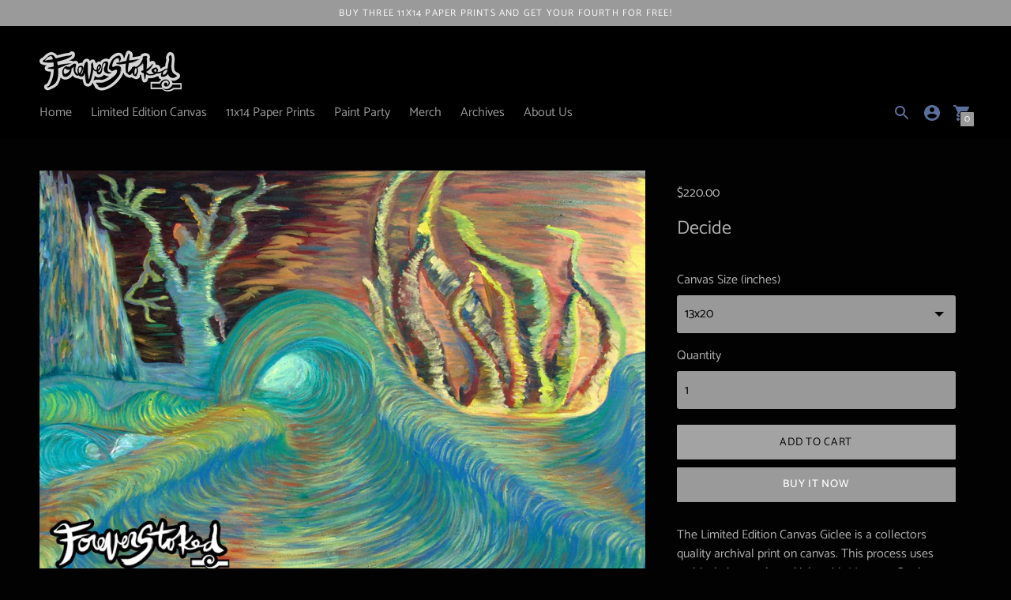

--- FILE ---
content_type: text/html; charset=utf-8
request_url: https://www.foreverstoked.com/products/decide
body_size: 21313
content:
<!DOCTYPE html>
<html class="no-js supports-no-cookies" lang='en'>
  <head>
    <meta charset='utf-8'>
    <meta name='viewport' content='width=device-width,initial-scale=1'>
    <meta name='theme-color' content="#9a9a9a">
    <link rel="preconnect" href="https://cdn.shopify.com" crossorigin>
    <link rel='canonical' href='https://www.foreverstoked.com/products/decide'><link rel="shortcut icon" href="//www.foreverstoked.com/cdn/shop/files/FAV_Icon_32x32.png?v=1613719802" type="image/png">
    <title>
      Decide
      
      
      
        &ndash; Forever Stoked
      
    </title>

    





  
  
  
  
  




<meta name="description" content="The Limited Edition Canvas Giclee is a collectors quality archival print on canvas. This process uses archival pigment based inks with Museum Grade Archival PH Neutral Canvas. Each print is signed, numbered, and registered by the artist. Prints come ready-to-hang. The canvas is stretched on a 1 inch thick support frame" />
<meta property="og:url" content="https://www.foreverstoked.com/products/decide">
<meta property="og:site_name" content="Forever Stoked">
<meta property="og:type" content="product">
<meta property="og:title" content="Decide">
<meta property="og:description" content="The Limited Edition Canvas Giclee is a collectors quality archival print on canvas. This process uses archival pigment based inks with Museum Grade Archival PH Neutral Canvas. Each print is signed, numbered, and registered by the artist. Prints come ready-to-hang. The canvas is stretched on a 1 inch thick support frame">
<meta property="og:image" content="http://www.foreverstoked.com/cdn/shop/products/Decide_3813b7da-159f-46b6-beff-a4c8a7123c32_1024x.jpg?v=1586708129">
<meta property="og:image:secure_url" content="https://www.foreverstoked.com/cdn/shop/products/Decide_3813b7da-159f-46b6-beff-a4c8a7123c32_1024x.jpg?v=1586708129">
<meta property="og:price:amount" content="220.00">
<meta property="og:price:currency" content="USD">

<meta name="twitter:title" content="Decide">
<meta name="twitter:description" content="The Limited Edition Canvas Giclee is a collectors quality archival print on canvas. This process uses archival pigment based inks with Museum Grade Archival PH Neutral Canvas. Each print is signed, numbered, and registered by the artist. Prints come ready-to-hang. The canvas is stretched on a 1 inch thick support frame">
<meta name="twitter:card" content="summary_large_image">
<meta name="twitter:image" content="https://www.foreverstoked.com/cdn/shop/products/Decide_3813b7da-159f-46b6-beff-a4c8a7123c32_1024x.jpg?v=1586708129">
<meta name="twitter:image:width" content="480">
<meta name="twitter:image:height" content="480">


    

    <script src="https://cdn.jsdelivr.net/npm/css-vars-ponyfill@1"></script>

    <script>
      document.documentElement.className = document.documentElement.className.replace('no-js', '');
      cssVars();

      window.theme = {
        strings: {
          name: "Forever Stoked",
          addToCart: "Add to Cart",
          soldOut: "Sold Out",
          unavailable: "Unavailable",
          quickCartCheckout: "Go to Checkout",
          collection: {
            filter: "Filter",
            sort: "Sort",
            apply: "Apply",
            show: "Show",
            manual: "Featured",
            price_ascending: "Price: Low to High",
            price_descending: "Price: High to Low",
            title_ascending: "A-Z",
            title_descending: "Z-A",
            created_ascending: "Oldest to Newest",
            created_descending: "Newest to Oldest",
            best_selling: "Best Selling",
          },

          cart: {
            general: {
              currency: "Currency",
              empty: "Your cart is currently empty."
            }
          },
          general: {
            menu: {
              logout: "Logout",
              login_register: "Login \/ Register"
            },
            products: {
              recently_viewed: "Recently Viewed",
              no_recently_viewed: "No recently viewed items."
            },
            search: {
              search: "Search",
              no_results: "Sorry, no results",
              placeholder: "What are you looking for?",
              quick_search: "Quick search",
              quick_search_results: {
                one: "Result",
                other: "Results"
              },
              submit: "Submit"
            }
          },
          products: {
            product: {
              view: "View the full product"
            }
          },
          layout: {
            cart: {
              title: "Cart"
            }
          }
        },
        moneyFormat: "${{amount}}"
      }

      
    </script>

    <style>@font-face {
  font-family: Manuale;
  font-weight: 500;
  font-style: normal;
  src: url("//www.foreverstoked.com/cdn/fonts/manuale/manuale_n5.b7bdb9a971a6be1fa7763f193cefc153d97e00d6.woff2") format("woff2"),
       url("//www.foreverstoked.com/cdn/fonts/manuale/manuale_n5.fcfd63561360bfad93916fed966e0e0c1e64bcb2.woff") format("woff");
}


  @font-face {
  font-family: Catamaran;
  font-weight: 400;
  font-style: normal;
  src: url("//www.foreverstoked.com/cdn/fonts/catamaran/catamaran_n4.97787e924c88922c7d20919761339dda1e5276ad.woff2") format("woff2"),
       url("//www.foreverstoked.com/cdn/fonts/catamaran/catamaran_n4.cfda140ba68e3253077b759e3de0d67c4d8b231e.woff") format("woff");
}

  @font-face {
  font-family: Catamaran;
  font-weight: 500;
  font-style: normal;
  src: url("//www.foreverstoked.com/cdn/fonts/catamaran/catamaran_n5.4aa795ab3dba7215fa978a20cc46e8ec5724da5c.woff2") format("woff2"),
       url("//www.foreverstoked.com/cdn/fonts/catamaran/catamaran_n5.2e1a946b3a110f8347491a85c87d2bfe14ca3f8f.woff") format("woff");
}

  

  @font-face {
  font-family: Catamaran;
  font-weight: 400;
  font-style: normal;
  src: url("//www.foreverstoked.com/cdn/fonts/catamaran/catamaran_n4.97787e924c88922c7d20919761339dda1e5276ad.woff2") format("woff2"),
       url("//www.foreverstoked.com/cdn/fonts/catamaran/catamaran_n4.cfda140ba68e3253077b759e3de0d67c4d8b231e.woff") format("woff");
}

  @font-face {
  font-family: Catamaran;
  font-weight: 500;
  font-style: normal;
  src: url("//www.foreverstoked.com/cdn/fonts/catamaran/catamaran_n5.4aa795ab3dba7215fa978a20cc46e8ec5724da5c.woff2") format("woff2"),
       url("//www.foreverstoked.com/cdn/fonts/catamaran/catamaran_n5.2e1a946b3a110f8347491a85c87d2bfe14ca3f8f.woff") format("woff");
}

  
  

  :root {
    --color-accent: #9a9a9a;
    --color-text: #afafaf;
    --color-text-meta: #c2c2c2;
    --color-button-text: #ffffff;
    --color-bg: #020202;
    --color-border: #020202;
    --color-input: #999999;
    --color-input-text: #000000;
    --color-secondary-button: #a3a3a3;
    --color-secondary-button-text: #020202;
    --color-sale-badge: #5b6f9d;
    --color-success-message: #5b6f9d;
    --color-error-message: #eb847d;

    --color-header-text: #979797;
    --color-header-bg: #000000;
    --color-header-border: #020202;
    --color-header-icon: #5b6f9d;

    --color-contrast-text: #c2c2c2;
    --color-contrast-text-meta: #cecece;
    --color-contrast-bg: #020202;
    --color-contrast-border: #ff0000;
    --color-contrast-input: #bababa;
    --color-contrast-input-text: #363636;

    --color-navigation-text: #3d3d3d;
    --color-navigation-text-meta: #c2c2c2;
    --color-navigation-bg: #fafafa;
    --color-navigation-border: #9a9a9a;
    --color-navigation-feature: #ffffff;

    --color-drawer-text: #ffffff;
    --color-drawer-text-meta: #8a8a8a;
    --color-drawer-bg: #020202;
    --color-drawer-border: #434343;

    --color-footer-text: #b4b1b1;
    --color-footer-text-meta: #b4b1b1;
    --color-footer-bg: #020202;
    --color-footer-border: #ff0000;
    --color-footer-input: #ffffff;
    --color-footer-input-text: #9a9a9a;

    --color-bg-overlay: rgba(175, 175, 175, 0.25);
    --color-transparent-body: rgba(175, 175, 175, 0.5);

    --font-logo: Manuale, serif;
    --font-logo-weight: 500;
    --font-logo-style: normal;

    --font-heading: Catamaran, sans-serif;
    --font-heading-weight: 400;
    --font-heading-style: normal;
    --font-heading-bold-weight: 500;

    --font-body: Catamaran, sans-serif;
    --font-body-weight: 400;
    --font-body-style: normal;
    --font-body-bold-weight: 500;

    --font-size-body-extra-small: 12px;
    --font-size-body-small: 14px;
    --font-size-body-base: 16px;
    --font-size-body-large: 18px;
    --font-size-body-extra-large: 21px;

    --font-size-heading-display: 36px;
    --font-size-heading-1: 24px;
    --font-size-heading-2: 21px;
    --font-size-heading-3: 18px;
  }
</style>
    <link href="//www.foreverstoked.com/cdn/shop/t/4/assets/index.css?v=177392442100116556961586731940" rel="stylesheet" type="text/css" media="all" />

    <script>window.performance && window.performance.mark && window.performance.mark('shopify.content_for_header.start');</script><meta id="shopify-digital-wallet" name="shopify-digital-wallet" content="/37087969416/digital_wallets/dialog">
<link rel="alternate" type="application/json+oembed" href="https://www.foreverstoked.com/products/decide.oembed">
<script async="async" src="/checkouts/internal/preloads.js?locale=en-US"></script>
<script id="shopify-features" type="application/json">{"accessToken":"b5575b2e94a1b03bb93b16e653d09e77","betas":["rich-media-storefront-analytics"],"domain":"www.foreverstoked.com","predictiveSearch":true,"shopId":37087969416,"locale":"en"}</script>
<script>var Shopify = Shopify || {};
Shopify.shop = "forever-stoked.myshopify.com";
Shopify.locale = "en";
Shopify.currency = {"active":"USD","rate":"1.0"};
Shopify.country = "US";
Shopify.theme = {"name":"Context","id":94816862344,"schema_name":"Context","schema_version":"1.0.8","theme_store_id":870,"role":"main"};
Shopify.theme.handle = "null";
Shopify.theme.style = {"id":null,"handle":null};
Shopify.cdnHost = "www.foreverstoked.com/cdn";
Shopify.routes = Shopify.routes || {};
Shopify.routes.root = "/";</script>
<script type="module">!function(o){(o.Shopify=o.Shopify||{}).modules=!0}(window);</script>
<script>!function(o){function n(){var o=[];function n(){o.push(Array.prototype.slice.apply(arguments))}return n.q=o,n}var t=o.Shopify=o.Shopify||{};t.loadFeatures=n(),t.autoloadFeatures=n()}(window);</script>
<script id="shop-js-analytics" type="application/json">{"pageType":"product"}</script>
<script defer="defer" async type="module" src="//www.foreverstoked.com/cdn/shopifycloud/shop-js/modules/v2/client.init-shop-cart-sync_BT-GjEfc.en.esm.js"></script>
<script defer="defer" async type="module" src="//www.foreverstoked.com/cdn/shopifycloud/shop-js/modules/v2/chunk.common_D58fp_Oc.esm.js"></script>
<script defer="defer" async type="module" src="//www.foreverstoked.com/cdn/shopifycloud/shop-js/modules/v2/chunk.modal_xMitdFEc.esm.js"></script>
<script type="module">
  await import("//www.foreverstoked.com/cdn/shopifycloud/shop-js/modules/v2/client.init-shop-cart-sync_BT-GjEfc.en.esm.js");
await import("//www.foreverstoked.com/cdn/shopifycloud/shop-js/modules/v2/chunk.common_D58fp_Oc.esm.js");
await import("//www.foreverstoked.com/cdn/shopifycloud/shop-js/modules/v2/chunk.modal_xMitdFEc.esm.js");

  window.Shopify.SignInWithShop?.initShopCartSync?.({"fedCMEnabled":true,"windoidEnabled":true});

</script>
<script>(function() {
  var isLoaded = false;
  function asyncLoad() {
    if (isLoaded) return;
    isLoaded = true;
    var urls = ["https:\/\/static.rechargecdn.com\/static\/js\/recharge.js?shop=forever-stoked.myshopify.com","\/\/shopify-apps.s3.amazonaws.com\/upsell-on-exit-visit\/js\/common.js?shop=forever-stoked.myshopify.com","https:\/\/cdn-spurit.com\/all-apps\/checker-p.js?shop=forever-stoked.myshopify.com"];
    for (var i = 0; i < urls.length; i++) {
      var s = document.createElement('script');
      s.type = 'text/javascript';
      s.async = true;
      s.src = urls[i];
      var x = document.getElementsByTagName('script')[0];
      x.parentNode.insertBefore(s, x);
    }
  };
  if(window.attachEvent) {
    window.attachEvent('onload', asyncLoad);
  } else {
    window.addEventListener('load', asyncLoad, false);
  }
})();</script>
<script id="__st">var __st={"a":37087969416,"offset":-28800,"reqid":"a213c46e-2c6e-40f7-a711-93f12628ba98-1769108419","pageurl":"www.foreverstoked.com\/products\/decide","u":"fd0956c15be3","p":"product","rtyp":"product","rid":4850557616264};</script>
<script>window.ShopifyPaypalV4VisibilityTracking = true;</script>
<script id="captcha-bootstrap">!function(){'use strict';const t='contact',e='account',n='new_comment',o=[[t,t],['blogs',n],['comments',n],[t,'customer']],c=[[e,'customer_login'],[e,'guest_login'],[e,'recover_customer_password'],[e,'create_customer']],r=t=>t.map((([t,e])=>`form[action*='/${t}']:not([data-nocaptcha='true']) input[name='form_type'][value='${e}']`)).join(','),a=t=>()=>t?[...document.querySelectorAll(t)].map((t=>t.form)):[];function s(){const t=[...o],e=r(t);return a(e)}const i='password',u='form_key',d=['recaptcha-v3-token','g-recaptcha-response','h-captcha-response',i],f=()=>{try{return window.sessionStorage}catch{return}},m='__shopify_v',_=t=>t.elements[u];function p(t,e,n=!1){try{const o=window.sessionStorage,c=JSON.parse(o.getItem(e)),{data:r}=function(t){const{data:e,action:n}=t;return t[m]||n?{data:e,action:n}:{data:t,action:n}}(c);for(const[e,n]of Object.entries(r))t.elements[e]&&(t.elements[e].value=n);n&&o.removeItem(e)}catch(o){console.error('form repopulation failed',{error:o})}}const l='form_type',E='cptcha';function T(t){t.dataset[E]=!0}const w=window,h=w.document,L='Shopify',v='ce_forms',y='captcha';let A=!1;((t,e)=>{const n=(g='f06e6c50-85a8-45c8-87d0-21a2b65856fe',I='https://cdn.shopify.com/shopifycloud/storefront-forms-hcaptcha/ce_storefront_forms_captcha_hcaptcha.v1.5.2.iife.js',D={infoText:'Protected by hCaptcha',privacyText:'Privacy',termsText:'Terms'},(t,e,n)=>{const o=w[L][v],c=o.bindForm;if(c)return c(t,g,e,D).then(n);var r;o.q.push([[t,g,e,D],n]),r=I,A||(h.body.append(Object.assign(h.createElement('script'),{id:'captcha-provider',async:!0,src:r})),A=!0)});var g,I,D;w[L]=w[L]||{},w[L][v]=w[L][v]||{},w[L][v].q=[],w[L][y]=w[L][y]||{},w[L][y].protect=function(t,e){n(t,void 0,e),T(t)},Object.freeze(w[L][y]),function(t,e,n,w,h,L){const[v,y,A,g]=function(t,e,n){const i=e?o:[],u=t?c:[],d=[...i,...u],f=r(d),m=r(i),_=r(d.filter((([t,e])=>n.includes(e))));return[a(f),a(m),a(_),s()]}(w,h,L),I=t=>{const e=t.target;return e instanceof HTMLFormElement?e:e&&e.form},D=t=>v().includes(t);t.addEventListener('submit',(t=>{const e=I(t);if(!e)return;const n=D(e)&&!e.dataset.hcaptchaBound&&!e.dataset.recaptchaBound,o=_(e),c=g().includes(e)&&(!o||!o.value);(n||c)&&t.preventDefault(),c&&!n&&(function(t){try{if(!f())return;!function(t){const e=f();if(!e)return;const n=_(t);if(!n)return;const o=n.value;o&&e.removeItem(o)}(t);const e=Array.from(Array(32),(()=>Math.random().toString(36)[2])).join('');!function(t,e){_(t)||t.append(Object.assign(document.createElement('input'),{type:'hidden',name:u})),t.elements[u].value=e}(t,e),function(t,e){const n=f();if(!n)return;const o=[...t.querySelectorAll(`input[type='${i}']`)].map((({name:t})=>t)),c=[...d,...o],r={};for(const[a,s]of new FormData(t).entries())c.includes(a)||(r[a]=s);n.setItem(e,JSON.stringify({[m]:1,action:t.action,data:r}))}(t,e)}catch(e){console.error('failed to persist form',e)}}(e),e.submit())}));const S=(t,e)=>{t&&!t.dataset[E]&&(n(t,e.some((e=>e===t))),T(t))};for(const o of['focusin','change'])t.addEventListener(o,(t=>{const e=I(t);D(e)&&S(e,y())}));const B=e.get('form_key'),M=e.get(l),P=B&&M;t.addEventListener('DOMContentLoaded',(()=>{const t=y();if(P)for(const e of t)e.elements[l].value===M&&p(e,B);[...new Set([...A(),...v().filter((t=>'true'===t.dataset.shopifyCaptcha))])].forEach((e=>S(e,t)))}))}(h,new URLSearchParams(w.location.search),n,t,e,['guest_login'])})(!0,!0)}();</script>
<script integrity="sha256-4kQ18oKyAcykRKYeNunJcIwy7WH5gtpwJnB7kiuLZ1E=" data-source-attribution="shopify.loadfeatures" defer="defer" src="//www.foreverstoked.com/cdn/shopifycloud/storefront/assets/storefront/load_feature-a0a9edcb.js" crossorigin="anonymous"></script>
<script data-source-attribution="shopify.dynamic_checkout.dynamic.init">var Shopify=Shopify||{};Shopify.PaymentButton=Shopify.PaymentButton||{isStorefrontPortableWallets:!0,init:function(){window.Shopify.PaymentButton.init=function(){};var t=document.createElement("script");t.src="https://www.foreverstoked.com/cdn/shopifycloud/portable-wallets/latest/portable-wallets.en.js",t.type="module",document.head.appendChild(t)}};
</script>
<script data-source-attribution="shopify.dynamic_checkout.buyer_consent">
  function portableWalletsHideBuyerConsent(e){var t=document.getElementById("shopify-buyer-consent"),n=document.getElementById("shopify-subscription-policy-button");t&&n&&(t.classList.add("hidden"),t.setAttribute("aria-hidden","true"),n.removeEventListener("click",e))}function portableWalletsShowBuyerConsent(e){var t=document.getElementById("shopify-buyer-consent"),n=document.getElementById("shopify-subscription-policy-button");t&&n&&(t.classList.remove("hidden"),t.removeAttribute("aria-hidden"),n.addEventListener("click",e))}window.Shopify?.PaymentButton&&(window.Shopify.PaymentButton.hideBuyerConsent=portableWalletsHideBuyerConsent,window.Shopify.PaymentButton.showBuyerConsent=portableWalletsShowBuyerConsent);
</script>
<script>
  function portableWalletsCleanup(e){e&&e.src&&console.error("Failed to load portable wallets script "+e.src);var t=document.querySelectorAll("shopify-accelerated-checkout .shopify-payment-button__skeleton, shopify-accelerated-checkout-cart .wallet-cart-button__skeleton"),e=document.getElementById("shopify-buyer-consent");for(let e=0;e<t.length;e++)t[e].remove();e&&e.remove()}function portableWalletsNotLoadedAsModule(e){e instanceof ErrorEvent&&"string"==typeof e.message&&e.message.includes("import.meta")&&"string"==typeof e.filename&&e.filename.includes("portable-wallets")&&(window.removeEventListener("error",portableWalletsNotLoadedAsModule),window.Shopify.PaymentButton.failedToLoad=e,"loading"===document.readyState?document.addEventListener("DOMContentLoaded",window.Shopify.PaymentButton.init):window.Shopify.PaymentButton.init())}window.addEventListener("error",portableWalletsNotLoadedAsModule);
</script>

<script type="module" src="https://www.foreverstoked.com/cdn/shopifycloud/portable-wallets/latest/portable-wallets.en.js" onError="portableWalletsCleanup(this)" crossorigin="anonymous"></script>
<script nomodule>
  document.addEventListener("DOMContentLoaded", portableWalletsCleanup);
</script>

<link id="shopify-accelerated-checkout-styles" rel="stylesheet" media="screen" href="https://www.foreverstoked.com/cdn/shopifycloud/portable-wallets/latest/accelerated-checkout-backwards-compat.css" crossorigin="anonymous">
<style id="shopify-accelerated-checkout-cart">
        #shopify-buyer-consent {
  margin-top: 1em;
  display: inline-block;
  width: 100%;
}

#shopify-buyer-consent.hidden {
  display: none;
}

#shopify-subscription-policy-button {
  background: none;
  border: none;
  padding: 0;
  text-decoration: underline;
  font-size: inherit;
  cursor: pointer;
}

#shopify-subscription-policy-button::before {
  box-shadow: none;
}

      </style>

<script>window.performance && window.performance.mark && window.performance.mark('shopify.content_for_header.end');</script>
  
    <meta name="p:domain_verify" content="1e19ad8cf007722fc7fe2990fcbce5d8"/>
    
  <link href="https://monorail-edge.shopifysvc.com" rel="dns-prefetch">
<script>(function(){if ("sendBeacon" in navigator && "performance" in window) {try {var session_token_from_headers = performance.getEntriesByType('navigation')[0].serverTiming.find(x => x.name == '_s').description;} catch {var session_token_from_headers = undefined;}var session_cookie_matches = document.cookie.match(/_shopify_s=([^;]*)/);var session_token_from_cookie = session_cookie_matches && session_cookie_matches.length === 2 ? session_cookie_matches[1] : "";var session_token = session_token_from_headers || session_token_from_cookie || "";function handle_abandonment_event(e) {var entries = performance.getEntries().filter(function(entry) {return /monorail-edge.shopifysvc.com/.test(entry.name);});if (!window.abandonment_tracked && entries.length === 0) {window.abandonment_tracked = true;var currentMs = Date.now();var navigation_start = performance.timing.navigationStart;var payload = {shop_id: 37087969416,url: window.location.href,navigation_start,duration: currentMs - navigation_start,session_token,page_type: "product"};window.navigator.sendBeacon("https://monorail-edge.shopifysvc.com/v1/produce", JSON.stringify({schema_id: "online_store_buyer_site_abandonment/1.1",payload: payload,metadata: {event_created_at_ms: currentMs,event_sent_at_ms: currentMs}}));}}window.addEventListener('pagehide', handle_abandonment_event);}}());</script>
<script id="web-pixels-manager-setup">(function e(e,d,r,n,o){if(void 0===o&&(o={}),!Boolean(null===(a=null===(i=window.Shopify)||void 0===i?void 0:i.analytics)||void 0===a?void 0:a.replayQueue)){var i,a;window.Shopify=window.Shopify||{};var t=window.Shopify;t.analytics=t.analytics||{};var s=t.analytics;s.replayQueue=[],s.publish=function(e,d,r){return s.replayQueue.push([e,d,r]),!0};try{self.performance.mark("wpm:start")}catch(e){}var l=function(){var e={modern:/Edge?\/(1{2}[4-9]|1[2-9]\d|[2-9]\d{2}|\d{4,})\.\d+(\.\d+|)|Firefox\/(1{2}[4-9]|1[2-9]\d|[2-9]\d{2}|\d{4,})\.\d+(\.\d+|)|Chrom(ium|e)\/(9{2}|\d{3,})\.\d+(\.\d+|)|(Maci|X1{2}).+ Version\/(15\.\d+|(1[6-9]|[2-9]\d|\d{3,})\.\d+)([,.]\d+|)( \(\w+\)|)( Mobile\/\w+|) Safari\/|Chrome.+OPR\/(9{2}|\d{3,})\.\d+\.\d+|(CPU[ +]OS|iPhone[ +]OS|CPU[ +]iPhone|CPU IPhone OS|CPU iPad OS)[ +]+(15[._]\d+|(1[6-9]|[2-9]\d|\d{3,})[._]\d+)([._]\d+|)|Android:?[ /-](13[3-9]|1[4-9]\d|[2-9]\d{2}|\d{4,})(\.\d+|)(\.\d+|)|Android.+Firefox\/(13[5-9]|1[4-9]\d|[2-9]\d{2}|\d{4,})\.\d+(\.\d+|)|Android.+Chrom(ium|e)\/(13[3-9]|1[4-9]\d|[2-9]\d{2}|\d{4,})\.\d+(\.\d+|)|SamsungBrowser\/([2-9]\d|\d{3,})\.\d+/,legacy:/Edge?\/(1[6-9]|[2-9]\d|\d{3,})\.\d+(\.\d+|)|Firefox\/(5[4-9]|[6-9]\d|\d{3,})\.\d+(\.\d+|)|Chrom(ium|e)\/(5[1-9]|[6-9]\d|\d{3,})\.\d+(\.\d+|)([\d.]+$|.*Safari\/(?![\d.]+ Edge\/[\d.]+$))|(Maci|X1{2}).+ Version\/(10\.\d+|(1[1-9]|[2-9]\d|\d{3,})\.\d+)([,.]\d+|)( \(\w+\)|)( Mobile\/\w+|) Safari\/|Chrome.+OPR\/(3[89]|[4-9]\d|\d{3,})\.\d+\.\d+|(CPU[ +]OS|iPhone[ +]OS|CPU[ +]iPhone|CPU IPhone OS|CPU iPad OS)[ +]+(10[._]\d+|(1[1-9]|[2-9]\d|\d{3,})[._]\d+)([._]\d+|)|Android:?[ /-](13[3-9]|1[4-9]\d|[2-9]\d{2}|\d{4,})(\.\d+|)(\.\d+|)|Mobile Safari.+OPR\/([89]\d|\d{3,})\.\d+\.\d+|Android.+Firefox\/(13[5-9]|1[4-9]\d|[2-9]\d{2}|\d{4,})\.\d+(\.\d+|)|Android.+Chrom(ium|e)\/(13[3-9]|1[4-9]\d|[2-9]\d{2}|\d{4,})\.\d+(\.\d+|)|Android.+(UC? ?Browser|UCWEB|U3)[ /]?(15\.([5-9]|\d{2,})|(1[6-9]|[2-9]\d|\d{3,})\.\d+)\.\d+|SamsungBrowser\/(5\.\d+|([6-9]|\d{2,})\.\d+)|Android.+MQ{2}Browser\/(14(\.(9|\d{2,})|)|(1[5-9]|[2-9]\d|\d{3,})(\.\d+|))(\.\d+|)|K[Aa][Ii]OS\/(3\.\d+|([4-9]|\d{2,})\.\d+)(\.\d+|)/},d=e.modern,r=e.legacy,n=navigator.userAgent;return n.match(d)?"modern":n.match(r)?"legacy":"unknown"}(),u="modern"===l?"modern":"legacy",c=(null!=n?n:{modern:"",legacy:""})[u],f=function(e){return[e.baseUrl,"/wpm","/b",e.hashVersion,"modern"===e.buildTarget?"m":"l",".js"].join("")}({baseUrl:d,hashVersion:r,buildTarget:u}),m=function(e){var d=e.version,r=e.bundleTarget,n=e.surface,o=e.pageUrl,i=e.monorailEndpoint;return{emit:function(e){var a=e.status,t=e.errorMsg,s=(new Date).getTime(),l=JSON.stringify({metadata:{event_sent_at_ms:s},events:[{schema_id:"web_pixels_manager_load/3.1",payload:{version:d,bundle_target:r,page_url:o,status:a,surface:n,error_msg:t},metadata:{event_created_at_ms:s}}]});if(!i)return console&&console.warn&&console.warn("[Web Pixels Manager] No Monorail endpoint provided, skipping logging."),!1;try{return self.navigator.sendBeacon.bind(self.navigator)(i,l)}catch(e){}var u=new XMLHttpRequest;try{return u.open("POST",i,!0),u.setRequestHeader("Content-Type","text/plain"),u.send(l),!0}catch(e){return console&&console.warn&&console.warn("[Web Pixels Manager] Got an unhandled error while logging to Monorail."),!1}}}}({version:r,bundleTarget:l,surface:e.surface,pageUrl:self.location.href,monorailEndpoint:e.monorailEndpoint});try{o.browserTarget=l,function(e){var d=e.src,r=e.async,n=void 0===r||r,o=e.onload,i=e.onerror,a=e.sri,t=e.scriptDataAttributes,s=void 0===t?{}:t,l=document.createElement("script"),u=document.querySelector("head"),c=document.querySelector("body");if(l.async=n,l.src=d,a&&(l.integrity=a,l.crossOrigin="anonymous"),s)for(var f in s)if(Object.prototype.hasOwnProperty.call(s,f))try{l.dataset[f]=s[f]}catch(e){}if(o&&l.addEventListener("load",o),i&&l.addEventListener("error",i),u)u.appendChild(l);else{if(!c)throw new Error("Did not find a head or body element to append the script");c.appendChild(l)}}({src:f,async:!0,onload:function(){if(!function(){var e,d;return Boolean(null===(d=null===(e=window.Shopify)||void 0===e?void 0:e.analytics)||void 0===d?void 0:d.initialized)}()){var d=window.webPixelsManager.init(e)||void 0;if(d){var r=window.Shopify.analytics;r.replayQueue.forEach((function(e){var r=e[0],n=e[1],o=e[2];d.publishCustomEvent(r,n,o)})),r.replayQueue=[],r.publish=d.publishCustomEvent,r.visitor=d.visitor,r.initialized=!0}}},onerror:function(){return m.emit({status:"failed",errorMsg:"".concat(f," has failed to load")})},sri:function(e){var d=/^sha384-[A-Za-z0-9+/=]+$/;return"string"==typeof e&&d.test(e)}(c)?c:"",scriptDataAttributes:o}),m.emit({status:"loading"})}catch(e){m.emit({status:"failed",errorMsg:(null==e?void 0:e.message)||"Unknown error"})}}})({shopId: 37087969416,storefrontBaseUrl: "https://www.foreverstoked.com",extensionsBaseUrl: "https://extensions.shopifycdn.com/cdn/shopifycloud/web-pixels-manager",monorailEndpoint: "https://monorail-edge.shopifysvc.com/unstable/produce_batch",surface: "storefront-renderer",enabledBetaFlags: ["2dca8a86"],webPixelsConfigList: [{"id":"141000840","configuration":"{\"pixel_id\":\"202948407636059\",\"pixel_type\":\"facebook_pixel\",\"metaapp_system_user_token\":\"-\"}","eventPayloadVersion":"v1","runtimeContext":"OPEN","scriptVersion":"ca16bc87fe92b6042fbaa3acc2fbdaa6","type":"APP","apiClientId":2329312,"privacyPurposes":["ANALYTICS","MARKETING","SALE_OF_DATA"],"dataSharingAdjustments":{"protectedCustomerApprovalScopes":["read_customer_address","read_customer_email","read_customer_name","read_customer_personal_data","read_customer_phone"]}},{"id":"shopify-app-pixel","configuration":"{}","eventPayloadVersion":"v1","runtimeContext":"STRICT","scriptVersion":"0450","apiClientId":"shopify-pixel","type":"APP","privacyPurposes":["ANALYTICS","MARKETING"]},{"id":"shopify-custom-pixel","eventPayloadVersion":"v1","runtimeContext":"LAX","scriptVersion":"0450","apiClientId":"shopify-pixel","type":"CUSTOM","privacyPurposes":["ANALYTICS","MARKETING"]}],isMerchantRequest: false,initData: {"shop":{"name":"Forever Stoked","paymentSettings":{"currencyCode":"USD"},"myshopifyDomain":"forever-stoked.myshopify.com","countryCode":"US","storefrontUrl":"https:\/\/www.foreverstoked.com"},"customer":null,"cart":null,"checkout":null,"productVariants":[{"price":{"amount":220.0,"currencyCode":"USD"},"product":{"title":"Decide","vendor":"Dave O'Brien","id":"4850557616264","untranslatedTitle":"Decide","url":"\/products\/decide","type":"Limited Edition Print Archive"},"id":"33516972966024","image":{"src":"\/\/www.foreverstoked.com\/cdn\/shop\/products\/Decide_3813b7da-159f-46b6-beff-a4c8a7123c32.jpg?v=1586708129"},"sku":"LE_DECIDE_13X20","title":"13x20","untranslatedTitle":"13x20"},{"price":{"amount":410.0,"currencyCode":"USD"},"product":{"title":"Decide","vendor":"Dave O'Brien","id":"4850557616264","untranslatedTitle":"Decide","url":"\/products\/decide","type":"Limited Edition Print Archive"},"id":"33516972998792","image":{"src":"\/\/www.foreverstoked.com\/cdn\/shop\/products\/Decide_3813b7da-159f-46b6-beff-a4c8a7123c32.jpg?v=1586708129"},"sku":"LE_DECIDE_20X30","title":"20x30","untranslatedTitle":"20x30"},{"price":{"amount":670.0,"currencyCode":"USD"},"product":{"title":"Decide","vendor":"Dave O'Brien","id":"4850557616264","untranslatedTitle":"Decide","url":"\/products\/decide","type":"Limited Edition Print Archive"},"id":"33516973031560","image":{"src":"\/\/www.foreverstoked.com\/cdn\/shop\/products\/Decide_3813b7da-159f-46b6-beff-a4c8a7123c32.jpg?v=1586708129"},"sku":"LE_DECIDE_27X40","title":"27x40","untranslatedTitle":"27x40"},{"price":{"amount":930.0,"currencyCode":"USD"},"product":{"title":"Decide","vendor":"Dave O'Brien","id":"4850557616264","untranslatedTitle":"Decide","url":"\/products\/decide","type":"Limited Edition Print Archive"},"id":"33516973064328","image":{"src":"\/\/www.foreverstoked.com\/cdn\/shop\/products\/Decide_3813b7da-159f-46b6-beff-a4c8a7123c32.jpg?v=1586708129"},"sku":"LE_DECIDE_32X48","title":"32x48","untranslatedTitle":"32x48"}],"purchasingCompany":null},},"https://www.foreverstoked.com/cdn","fcfee988w5aeb613cpc8e4bc33m6693e112",{"modern":"","legacy":""},{"shopId":"37087969416","storefrontBaseUrl":"https:\/\/www.foreverstoked.com","extensionBaseUrl":"https:\/\/extensions.shopifycdn.com\/cdn\/shopifycloud\/web-pixels-manager","surface":"storefront-renderer","enabledBetaFlags":"[\"2dca8a86\"]","isMerchantRequest":"false","hashVersion":"fcfee988w5aeb613cpc8e4bc33m6693e112","publish":"custom","events":"[[\"page_viewed\",{}],[\"product_viewed\",{\"productVariant\":{\"price\":{\"amount\":220.0,\"currencyCode\":\"USD\"},\"product\":{\"title\":\"Decide\",\"vendor\":\"Dave O'Brien\",\"id\":\"4850557616264\",\"untranslatedTitle\":\"Decide\",\"url\":\"\/products\/decide\",\"type\":\"Limited Edition Print Archive\"},\"id\":\"33516972966024\",\"image\":{\"src\":\"\/\/www.foreverstoked.com\/cdn\/shop\/products\/Decide_3813b7da-159f-46b6-beff-a4c8a7123c32.jpg?v=1586708129\"},\"sku\":\"LE_DECIDE_13X20\",\"title\":\"13x20\",\"untranslatedTitle\":\"13x20\"}}]]"});</script><script>
  window.ShopifyAnalytics = window.ShopifyAnalytics || {};
  window.ShopifyAnalytics.meta = window.ShopifyAnalytics.meta || {};
  window.ShopifyAnalytics.meta.currency = 'USD';
  var meta = {"product":{"id":4850557616264,"gid":"gid:\/\/shopify\/Product\/4850557616264","vendor":"Dave O'Brien","type":"Limited Edition Print Archive","handle":"decide","variants":[{"id":33516972966024,"price":22000,"name":"Decide - 13x20","public_title":"13x20","sku":"LE_DECIDE_13X20"},{"id":33516972998792,"price":41000,"name":"Decide - 20x30","public_title":"20x30","sku":"LE_DECIDE_20X30"},{"id":33516973031560,"price":67000,"name":"Decide - 27x40","public_title":"27x40","sku":"LE_DECIDE_27X40"},{"id":33516973064328,"price":93000,"name":"Decide - 32x48","public_title":"32x48","sku":"LE_DECIDE_32X48"}],"remote":false},"page":{"pageType":"product","resourceType":"product","resourceId":4850557616264,"requestId":"a213c46e-2c6e-40f7-a711-93f12628ba98-1769108419"}};
  for (var attr in meta) {
    window.ShopifyAnalytics.meta[attr] = meta[attr];
  }
</script>
<script class="analytics">
  (function () {
    var customDocumentWrite = function(content) {
      var jquery = null;

      if (window.jQuery) {
        jquery = window.jQuery;
      } else if (window.Checkout && window.Checkout.$) {
        jquery = window.Checkout.$;
      }

      if (jquery) {
        jquery('body').append(content);
      }
    };

    var hasLoggedConversion = function(token) {
      if (token) {
        return document.cookie.indexOf('loggedConversion=' + token) !== -1;
      }
      return false;
    }

    var setCookieIfConversion = function(token) {
      if (token) {
        var twoMonthsFromNow = new Date(Date.now());
        twoMonthsFromNow.setMonth(twoMonthsFromNow.getMonth() + 2);

        document.cookie = 'loggedConversion=' + token + '; expires=' + twoMonthsFromNow;
      }
    }

    var trekkie = window.ShopifyAnalytics.lib = window.trekkie = window.trekkie || [];
    if (trekkie.integrations) {
      return;
    }
    trekkie.methods = [
      'identify',
      'page',
      'ready',
      'track',
      'trackForm',
      'trackLink'
    ];
    trekkie.factory = function(method) {
      return function() {
        var args = Array.prototype.slice.call(arguments);
        args.unshift(method);
        trekkie.push(args);
        return trekkie;
      };
    };
    for (var i = 0; i < trekkie.methods.length; i++) {
      var key = trekkie.methods[i];
      trekkie[key] = trekkie.factory(key);
    }
    trekkie.load = function(config) {
      trekkie.config = config || {};
      trekkie.config.initialDocumentCookie = document.cookie;
      var first = document.getElementsByTagName('script')[0];
      var script = document.createElement('script');
      script.type = 'text/javascript';
      script.onerror = function(e) {
        var scriptFallback = document.createElement('script');
        scriptFallback.type = 'text/javascript';
        scriptFallback.onerror = function(error) {
                var Monorail = {
      produce: function produce(monorailDomain, schemaId, payload) {
        var currentMs = new Date().getTime();
        var event = {
          schema_id: schemaId,
          payload: payload,
          metadata: {
            event_created_at_ms: currentMs,
            event_sent_at_ms: currentMs
          }
        };
        return Monorail.sendRequest("https://" + monorailDomain + "/v1/produce", JSON.stringify(event));
      },
      sendRequest: function sendRequest(endpointUrl, payload) {
        // Try the sendBeacon API
        if (window && window.navigator && typeof window.navigator.sendBeacon === 'function' && typeof window.Blob === 'function' && !Monorail.isIos12()) {
          var blobData = new window.Blob([payload], {
            type: 'text/plain'
          });

          if (window.navigator.sendBeacon(endpointUrl, blobData)) {
            return true;
          } // sendBeacon was not successful

        } // XHR beacon

        var xhr = new XMLHttpRequest();

        try {
          xhr.open('POST', endpointUrl);
          xhr.setRequestHeader('Content-Type', 'text/plain');
          xhr.send(payload);
        } catch (e) {
          console.log(e);
        }

        return false;
      },
      isIos12: function isIos12() {
        return window.navigator.userAgent.lastIndexOf('iPhone; CPU iPhone OS 12_') !== -1 || window.navigator.userAgent.lastIndexOf('iPad; CPU OS 12_') !== -1;
      }
    };
    Monorail.produce('monorail-edge.shopifysvc.com',
      'trekkie_storefront_load_errors/1.1',
      {shop_id: 37087969416,
      theme_id: 94816862344,
      app_name: "storefront",
      context_url: window.location.href,
      source_url: "//www.foreverstoked.com/cdn/s/trekkie.storefront.46a754ac07d08c656eb845cfbf513dd9a18d4ced.min.js"});

        };
        scriptFallback.async = true;
        scriptFallback.src = '//www.foreverstoked.com/cdn/s/trekkie.storefront.46a754ac07d08c656eb845cfbf513dd9a18d4ced.min.js';
        first.parentNode.insertBefore(scriptFallback, first);
      };
      script.async = true;
      script.src = '//www.foreverstoked.com/cdn/s/trekkie.storefront.46a754ac07d08c656eb845cfbf513dd9a18d4ced.min.js';
      first.parentNode.insertBefore(script, first);
    };
    trekkie.load(
      {"Trekkie":{"appName":"storefront","development":false,"defaultAttributes":{"shopId":37087969416,"isMerchantRequest":null,"themeId":94816862344,"themeCityHash":"6744596936120346614","contentLanguage":"en","currency":"USD","eventMetadataId":"ac879231-c617-4591-9fbf-32862735488a"},"isServerSideCookieWritingEnabled":true,"monorailRegion":"shop_domain","enabledBetaFlags":["65f19447"]},"Session Attribution":{},"S2S":{"facebookCapiEnabled":true,"source":"trekkie-storefront-renderer","apiClientId":580111}}
    );

    var loaded = false;
    trekkie.ready(function() {
      if (loaded) return;
      loaded = true;

      window.ShopifyAnalytics.lib = window.trekkie;

      var originalDocumentWrite = document.write;
      document.write = customDocumentWrite;
      try { window.ShopifyAnalytics.merchantGoogleAnalytics.call(this); } catch(error) {};
      document.write = originalDocumentWrite;

      window.ShopifyAnalytics.lib.page(null,{"pageType":"product","resourceType":"product","resourceId":4850557616264,"requestId":"a213c46e-2c6e-40f7-a711-93f12628ba98-1769108419","shopifyEmitted":true});

      var match = window.location.pathname.match(/checkouts\/(.+)\/(thank_you|post_purchase)/)
      var token = match? match[1]: undefined;
      if (!hasLoggedConversion(token)) {
        setCookieIfConversion(token);
        window.ShopifyAnalytics.lib.track("Viewed Product",{"currency":"USD","variantId":33516972966024,"productId":4850557616264,"productGid":"gid:\/\/shopify\/Product\/4850557616264","name":"Decide - 13x20","price":"220.00","sku":"LE_DECIDE_13X20","brand":"Dave O'Brien","variant":"13x20","category":"Limited Edition Print Archive","nonInteraction":true,"remote":false},undefined,undefined,{"shopifyEmitted":true});
      window.ShopifyAnalytics.lib.track("monorail:\/\/trekkie_storefront_viewed_product\/1.1",{"currency":"USD","variantId":33516972966024,"productId":4850557616264,"productGid":"gid:\/\/shopify\/Product\/4850557616264","name":"Decide - 13x20","price":"220.00","sku":"LE_DECIDE_13X20","brand":"Dave O'Brien","variant":"13x20","category":"Limited Edition Print Archive","nonInteraction":true,"remote":false,"referer":"https:\/\/www.foreverstoked.com\/products\/decide"});
      }
    });


        var eventsListenerScript = document.createElement('script');
        eventsListenerScript.async = true;
        eventsListenerScript.src = "//www.foreverstoked.com/cdn/shopifycloud/storefront/assets/shop_events_listener-3da45d37.js";
        document.getElementsByTagName('head')[0].appendChild(eventsListenerScript);

})();</script>
<script
  defer
  src="https://www.foreverstoked.com/cdn/shopifycloud/perf-kit/shopify-perf-kit-3.0.4.min.js"
  data-application="storefront-renderer"
  data-shop-id="37087969416"
  data-render-region="gcp-us-central1"
  data-page-type="product"
  data-theme-instance-id="94816862344"
  data-theme-name="Context"
  data-theme-version="1.0.8"
  data-monorail-region="shop_domain"
  data-resource-timing-sampling-rate="10"
  data-shs="true"
  data-shs-beacon="true"
  data-shs-export-with-fetch="true"
  data-shs-logs-sample-rate="1"
  data-shs-beacon-endpoint="https://www.foreverstoked.com/api/collect"
></script>
</head>

  <body class=''>

    <main role='main' id='root'>
      <div id="shopify-section-static-header" class="shopify-section">




<script>
  window.theme.quickCartNote = "Your subtotal today is [subtotal]. Shipping and taxes will calculated at checkout.";

  window.theme.logoFont = {
    fontFamily: "Manuale",
    fontSize: "32px",
    fontWeight: "500",
    fontStyle: "normal"
  }
</script>

<section
  data-component="header"
  data-section-id="static-header"
  data-section-type="header"
  class="bg-base w-100 z-5"
  data-quicklinks='
    []
  '
  data-navigation='
    [{
          "active": "false",
          "child_active": "false",
          "current": "false",
          "child_current": "false",
          "levels": "0",
          "links": [],
          "object": "",
          "title": "Home",
          "type": "frontpage_link",
          "url": "/"
        }

        ,
{
          "active": "false",
          "child_active": "false",
          "current": "false",
          "child_current": "false",
          "levels": "0",
          "links": [],
          "object": "CollectionDrop",
          "title": "Limited Edition Canvas",
          "type": "collection_link",
          "url": "/collections/limited-edition-prints"
        }

        ,
{
          "active": "false",
          "child_active": "false",
          "current": "false",
          "child_current": "false",
          "levels": "0",
          "links": [],
          "object": "CollectionDrop",
          "title": "11x14 Paper Prints",
          "type": "collection_link",
          "url": "/collections/11x14-paper-print"
        }

        ,
{
          "active": "false",
          "child_active": "false",
          "current": "false",
          "child_current": "false",
          "levels": "1",
          "links": [{
                "active": "false",
                "child_active": "false",
                "current": "false",
                "child_current": "false",
                "levels": "0",

                  "links": [],
                "object": "CollectionDrop",
                "title": "Reservations",
                "type": "collection_link",
                "url": "/collections/reservations"
              }
              ,
{
                "active": "false",
                "child_active": "false",
                "current": "false",
                "child_current": "false",
                "levels": "0",

                  "links": [],
                "object": "CollectionDrop",
                "title": "Painting Supplies",
                "type": "collection_link",
                "url": "/collections/paint-party"
              }
              
],
          "object": "PageDrop",
          "title": "Paint Party",
          "type": "page_link",
          "url": "/pages/paint-party"
        }

        ,
{
          "active": "false",
          "child_active": "false",
          "current": "false",
          "child_current": "false",
          "levels": "2",
          "links": [{
                "active": "false",
                "child_active": "false",
                "current": "false",
                "child_current": "false",
                "levels": "0",

                  "links": [],
                "object": "CollectionDrop",
                "title": "Stickers",
                "type": "collection_link",
                "url": "/collections/stickers"
              }
              ,
{
                "active": "false",
                "child_active": "false",
                "current": "false",
                "child_current": "false",
                "levels": "1",

                  "links": [{
                        "active": "false",
                        "child_active": "false",
                        "current": "false",
                        "child_current": "false",
                        "levels": "0",
                        "object": "CollectionDrop",
                        "title": "T Shirts",
                        "type": "collection_link",
                        "url": "/collections/t-shirts"
                      }
                      ,
{
                        "active": "false",
                        "child_active": "false",
                        "current": "false",
                        "child_current": "false",
                        "levels": "0",
                        "object": "CollectionDrop",
                        "title": "Hoodies",
                        "type": "collection_link",
                        "url": "/collections/sweatshirts"
                      }
                      ,
{
                        "active": "false",
                        "child_active": "false",
                        "current": "false",
                        "child_current": "false",
                        "levels": "0",
                        "object": "CollectionDrop",
                        "title": "Leggings",
                        "type": "collection_link",
                        "url": "/collections/leggings"
                      }
                      
],
                "object": "CollectionDrop",
                "title": "Apparel",
                "type": "collection_link",
                "url": "/collections/apparel"
              }
              ,
{
                "active": "false",
                "child_active": "false",
                "current": "false",
                "child_current": "false",
                "levels": "0",

                  "links": [],
                "object": "CollectionDrop",
                "title": "Canvas Patches",
                "type": "collection_link",
                "url": "/collections/canvas-patches"
              }
              ,
{
                "active": "false",
                "child_active": "false",
                "current": "false",
                "child_current": "false",
                "levels": "0",

                  "links": [],
                "object": "CollectionDrop",
                "title": "Coozies",
                "type": "collection_link",
                "url": "/collections/coozies"
              }
              ,
{
                "active": "false",
                "child_active": "false",
                "current": "false",
                "child_current": "false",
                "levels": "0",

                  "links": [],
                "object": "CollectionDrop",
                "title": "Trucker Hats",
                "type": "collection_link",
                "url": "/collections/trucker-hats"
              }
              ,
{
                "active": "false",
                "child_active": "false",
                "current": "false",
                "child_current": "false",
                "levels": "0",

                  "links": [],
                "object": "CollectionDrop",
                "title": "Greeting Cards",
                "type": "collection_link",
                "url": "/collections/greeting-cards"
              }
              ,
{
                "active": "false",
                "child_active": "false",
                "current": "false",
                "child_current": "false",
                "levels": "0",

                  "links": [],
                "object": "CollectionDrop",
                "title": "Gift Card",
                "type": "collection_link",
                "url": "/collections/gift-cards"
              }
              
],
          "object": "CollectionDrop",
          "title": "Merch",
          "type": "collection_link",
          "url": "/collections/merch"
        }

        ,
{
          "active": "false",
          "child_active": "false",
          "current": "false",
          "child_current": "false",
          "levels": "1",
          "links": [{
                "active": "false",
                "child_active": "false",
                "current": "false",
                "child_current": "false",
                "levels": "0",

                  "links": [],
                "object": "CollectionDrop",
                "title": "Limited Edition Archive",
                "type": "collection_link",
                "url": "/collections/limited-edition-print-archive"
              }
              ,
{
                "active": "false",
                "child_active": "false",
                "current": "false",
                "child_current": "false",
                "levels": "0",

                  "links": [],
                "object": "CollectionDrop",
                "title": "11x14 Archive",
                "type": "collection_link",
                "url": "/collections/11x14-paper-print-archive"
              }
              ,
{
                "active": "false",
                "child_active": "false",
                "current": "false",
                "child_current": "false",
                "levels": "0",

                  "links": [],
                "object": "CollectionDrop",
                "title": "Sticker Archive",
                "type": "collection_link",
                "url": "/collections/sticker-archive"
              }
              
],
          "object": "CollectionDrop",
          "title": "Archives",
          "type": "collection_link",
          "url": "/collections/archives"
        }

        ,
{
          "active": "false",
          "child_active": "false",
          "current": "false",
          "child_current": "false",
          "levels": "2",
          "links": [{
                "active": "false",
                "child_active": "false",
                "current": "false",
                "child_current": "false",
                "levels": "0",

                  "links": [],
                "object": "PageDrop",
                "title": "Forever Stoked Story",
                "type": "page_link",
                "url": "/pages/forever-stoked-story"
              }
              ,
{
                "active": "false",
                "child_active": "false",
                "current": "false",
                "child_current": "false",
                "levels": "1",

                  "links": [{
                        "active": "false",
                        "child_active": "false",
                        "current": "false",
                        "child_current": "false",
                        "levels": "0",
                        "object": "PageDrop",
                        "title": "Charlie Clingman",
                        "type": "page_link",
                        "url": "/pages/charlie-clingman"
                      }
                      ,
{
                        "active": "false",
                        "child_active": "false",
                        "current": "false",
                        "child_current": "false",
                        "levels": "0",
                        "object": "PageDrop",
                        "title": "Chris Pedersen",
                        "type": "page_link",
                        "url": "/pages/chris-pedersen"
                      }
                      ,
{
                        "active": "false",
                        "child_active": "false",
                        "current": "false",
                        "child_current": "false",
                        "levels": "0",
                        "object": "PageDrop",
                        "title": "Peter Pierce",
                        "type": "page_link",
                        "url": "/pages/peter-pierce"
                      }
                      ,
{
                        "active": "false",
                        "child_active": "false",
                        "current": "false",
                        "child_current": "false",
                        "levels": "0",
                        "object": "PageDrop",
                        "title": "Jordan Haughey",
                        "type": "page_link",
                        "url": "/pages/jordan-haughey"
                      }
                      
],
                "object": "PageDrop",
                "title": "Artists",
                "type": "page_link",
                "url": "/pages/artists"
              }
              ,
{
                "active": "false",
                "child_active": "false",
                "current": "false",
                "child_current": "false",
                "levels": "0",

                  "links": [],
                "object": "PageDrop",
                "title": "Gallery Tour",
                "type": "page_link",
                "url": "/pages/gallery-tour"
              }
              ,
{
                "active": "false",
                "child_active": "false",
                "current": "false",
                "child_current": "false",
                "levels": "0",

                  "links": [],
                "object": "PageDrop",
                "title": "FAQS",
                "type": "page_link",
                "url": "/pages/faqs"
              }
              ,
{
                "active": "false",
                "child_active": "false",
                "current": "false",
                "child_current": "false",
                "levels": "0",

                  "links": [],
                "object": "PageDrop",
                "title": "Contact",
                "type": "page_link",
                "url": "/pages/contact"
              }
              
],
          "object": "PageDrop",
          "title": "About Us",
          "type": "page_link",
          "url": "/pages/about-us"
        }

        
]
  '
><div class="announcement-bar">Buy three 11x14 paper prints and get your Fourth for free!
</div><header
    class="header bb b--default"
    data-transparent-header="false"
  >
  <div class="header__content">
    
    <div
      id="mobile-nav"
        
          
            style="color: #5b6f9d;"
          
        
    ></div>
    <h1>
      <a href="/" class="header__logo-image color-inherit">

        

          
            
            <img src="//www.foreverstoked.com/cdn/shop/files/BSOgryTRNS_180x.png?v=1613719645"
                srcset="//www.foreverstoked.com/cdn/shop/files/BSOgryTRNS_180x.png?v=1613719645 1x, //www.foreverstoked.com/cdn/shop/files/BSOgryTRNS_180x@2x.png?v=1613719645 2x"
                alt="Forever Stoked">

          

        
      </a>
    </h1>

    <div class="flex justify-between" data-primary-navigation="yes">
      <nav class="header__nav">
        


<ul
  class="list ma0 pa0 lh-copy  nav  nav--depth-1  "
  
>
  

    
    

    
    

    

    
    
      <li class="nav__item nav__item-home">
        <a class="nav__link " href="/">Home</a>
      </li>

    
    
  

    
    

    
    

    

    
    
      <li class="nav__item nav__item-limited-edition-canvas">
        <a class="nav__link " href="/collections/limited-edition-prints">Limited Edition Canvas</a>
      </li>

    
    
  

    
    

    
    

    

    
    
      <li class="nav__item nav__item-11x14-paper-prints">
        <a class="nav__link " href="/collections/11x14-paper-print">11x14 Paper Prints</a>
      </li>

    
    
  

    
    

    
    

    

    
    
<li
        class="nav__item        nav__item-parent        nav__item-id-paint-party        "
        data-navmenu-trigger
        
      >
        <a class="nav__link nav__link-parent " href="/pages/paint-party">Paint Party</a>

        
        
          


<ul
  class="list ma0 pa0 lh-copy default nav  nav--depth-2  nav__submenu"
  data-nav-submenu
>
  

    
    

    
    

    

    
    
      <li class="nav__item nav__item-reservations">
        <a class="nav__link " href="/collections/reservations">Reservations</a>
      </li>

    
    
  

    
    

    
    

    

    
    
      <li class="nav__item nav__item-painting-supplies">
        <a class="nav__link " href="/collections/paint-party">Painting Supplies</a>
      </li>

    
    
  
</ul>
        



      </li>
    
  

    
    

    
    

    

    
    
<li
        class="nav__item        nav__item-parent        nav__item-id-merch        "
        data-navmenu-trigger
        
      >
        <a class="nav__link nav__link-parent " href="/collections/merch">Merch</a>

        
        
          


<ul
  class="list ma0 pa0 lh-copy default nav  nav--depth-2  nav__submenu"
  data-nav-submenu
>
  

    
    

    
    

    

    
    
      <li class="nav__item nav__item-stickers">
        <a class="nav__link " href="/collections/stickers">Stickers</a>
      </li>

    
    
  

    
    

    
    

    

    
    
<li
        class="nav__item        nav__item-parent        nav__item-id-apparel        "
        data-navmenu-trigger
        
      >
        <a class="nav__link nav__link-parent " href="/collections/apparel">Apparel</a>

        
        
          


<ul
  class="list ma0 pa0 lh-copy default nav  nav--depth-3  nav__submenu"
  data-nav-submenu
>
  

    
    

    
    

    

    
    
      <li class="nav__item nav__item-t-shirts">
        <a class="nav__link " href="/collections/t-shirts">T Shirts</a>
      </li>

    
    
  

    
    

    
    

    

    
    
      <li class="nav__item nav__item-hoodies">
        <a class="nav__link " href="/collections/sweatshirts">Hoodies</a>
      </li>

    
    
  

    
    

    
    

    

    
    
      <li class="nav__item nav__item-leggings">
        <a class="nav__link " href="/collections/leggings">Leggings</a>
      </li>

    
    
  
</ul>
        



      </li>
    
  

    
    

    
    

    

    
    
      <li class="nav__item nav__item-canvas-patches">
        <a class="nav__link " href="/collections/canvas-patches">Canvas Patches</a>
      </li>

    
    
  

    
    

    
    

    

    
    
      <li class="nav__item nav__item-coozies">
        <a class="nav__link " href="/collections/coozies">Coozies</a>
      </li>

    
    
  

    
    

    
    

    

    
    
      <li class="nav__item nav__item-trucker-hats">
        <a class="nav__link " href="/collections/trucker-hats">Trucker Hats</a>
      </li>

    
    
  

    
    

    
    

    

    
    
      <li class="nav__item nav__item-greeting-cards">
        <a class="nav__link " href="/collections/greeting-cards">Greeting Cards</a>
      </li>

    
    
  

    
    

    
    

    

    
    
      <li class="nav__item nav__item-gift-card">
        <a class="nav__link " href="/collections/gift-cards">Gift Card</a>
      </li>

    
    
  
</ul>
        



      </li>
    
  

    
    

    
    

    

    
    
<li
        class="nav__item        nav__item-parent        nav__item-id-archives        "
        data-navmenu-trigger
        
      >
        <a class="nav__link nav__link-parent " href="/collections/archives">Archives</a>

        
        
          


<ul
  class="list ma0 pa0 lh-copy default nav  nav--depth-2  nav__submenu"
  data-nav-submenu
>
  

    
    

    
    

    

    
    
      <li class="nav__item nav__item-limited-edition-archive">
        <a class="nav__link " href="/collections/limited-edition-print-archive">Limited Edition Archive</a>
      </li>

    
    
  

    
    

    
    

    

    
    
      <li class="nav__item nav__item-11x14-archive">
        <a class="nav__link " href="/collections/11x14-paper-print-archive">11x14 Archive</a>
      </li>

    
    
  

    
    

    
    

    

    
    
      <li class="nav__item nav__item-sticker-archive">
        <a class="nav__link " href="/collections/sticker-archive">Sticker Archive</a>
      </li>

    
    
  
</ul>
        



      </li>
    
  

    
    

    
    

    

    
    
<li
        class="nav__item        nav__item-parent        nav__item-id-about-us        "
        data-navmenu-trigger
        
      >
        <a class="nav__link nav__link-parent " href="/pages/about-us">About Us</a>

        
        
          


<ul
  class="list ma0 pa0 lh-copy default nav  nav--depth-2  nav__submenu"
  data-nav-submenu
>
  

    
    

    
    

    

    
    
      <li class="nav__item nav__item-forever-stoked-story">
        <a class="nav__link " href="/pages/forever-stoked-story">Forever Stoked Story</a>
      </li>

    
    
  

    
    

    
    

    

    
    
<li
        class="nav__item        nav__item-parent        nav__item-id-artists        "
        data-navmenu-trigger
        
      >
        <a class="nav__link nav__link-parent " href="/pages/artists">Artists</a>

        
        
          


<ul
  class="list ma0 pa0 lh-copy default nav  nav--depth-3  nav__submenu"
  data-nav-submenu
>
  

    
    

    
    

    

    
    
      <li class="nav__item nav__item-charlie-clingman">
        <a class="nav__link " href="/pages/charlie-clingman">Charlie Clingman</a>
      </li>

    
    
  

    
    

    
    

    

    
    
      <li class="nav__item nav__item-chris-pedersen">
        <a class="nav__link " href="/pages/chris-pedersen">Chris Pedersen</a>
      </li>

    
    
  

    
    

    
    

    

    
    
      <li class="nav__item nav__item-peter-pierce">
        <a class="nav__link " href="/pages/peter-pierce">Peter Pierce</a>
      </li>

    
    
  

    
    

    
    

    

    
    
      <li class="nav__item nav__item-jordan-haughey">
        <a class="nav__link " href="/pages/jordan-haughey">Jordan Haughey</a>
      </li>

    
    
  
</ul>
        



      </li>
    
  

    
    

    
    

    

    
    
      <li class="nav__item nav__item-gallery-tour">
        <a class="nav__link " href="/pages/gallery-tour">Gallery Tour</a>
      </li>

    
    
  

    
    

    
    

    

    
    
      <li class="nav__item nav__item-faqs">
        <a class="nav__link " href="/pages/faqs">FAQS</a>
      </li>

    
    
  

    
    

    
    

    

    
    
      <li class="nav__item nav__item-contact">
        <a class="nav__link " href="/pages/contact">Contact</a>
      </li>

    
    
  
</ul>
        



      </li>
    
  
</ul>
      </nav>
      <div class="no-js-menu no-js-menu--desktop">
        <nav>
  <ul>
    
      <li><a href="/">Home</a></li>
      
    
      <li><a href="/collections/limited-edition-prints">Limited Edition Canvas</a></li>
      
    
      <li><a href="/collections/11x14-paper-print">11x14 Paper Prints</a></li>
      
    
      <li><a href="/pages/paint-party">Paint Party</a></li>
      
        <li><a href="/collections/reservations">Reservations</a></li>
        
      
        <li><a href="/collections/paint-party">Painting Supplies</a></li>
        
      
    
      <li><a href="/collections/merch">Merch</a></li>
      
        <li><a href="/collections/stickers">Stickers</a></li>
        
      
        <li><a href="/collections/apparel">Apparel</a></li>
        
          <li><a href="/collections/t-shirts">T Shirts</a></li>
          
        
          <li><a href="/collections/sweatshirts">Hoodies</a></li>
          
        
          <li><a href="/collections/leggings">Leggings</a></li>
          
        
      
        <li><a href="/collections/canvas-patches">Canvas Patches</a></li>
        
      
        <li><a href="/collections/coozies">Coozies</a></li>
        
      
        <li><a href="/collections/trucker-hats">Trucker Hats</a></li>
        
      
        <li><a href="/collections/greeting-cards">Greeting Cards</a></li>
        
      
        <li><a href="/collections/gift-cards">Gift Card</a></li>
        
      
    
      <li><a href="/collections/archives">Archives</a></li>
      
        <li><a href="/collections/limited-edition-print-archive">Limited Edition Archive</a></li>
        
      
        <li><a href="/collections/11x14-paper-print-archive">11x14 Archive</a></li>
        
      
        <li><a href="/collections/sticker-archive">Sticker Archive</a></li>
        
      
    
      <li><a href="/pages/about-us">About Us</a></li>
      
        <li><a href="/pages/forever-stoked-story">Forever Stoked Story</a></li>
        
      
        <li><a href="/pages/artists">Artists</a></li>
        
          <li><a href="/pages/charlie-clingman">Charlie Clingman</a></li>
          
        
          <li><a href="/pages/chris-pedersen">Chris Pedersen</a></li>
          
        
          <li><a href="/pages/peter-pierce">Peter Pierce</a></li>
          
        
          <li><a href="/pages/jordan-haughey">Jordan Haughey</a></li>
          
        
      
        <li><a href="/pages/gallery-tour">Gallery Tour</a></li>
        
      
        <li><a href="/pages/faqs">FAQS</a></li>
        
      
        <li><a href="/pages/contact">Contact</a></li>
        
      
    
  </ul>
</nav>
      </div>

      <div class="header__icon-wrapper">
        <ul class="header__icon-list">
          <li class="header__icon header__icon--search">
            <noscript>
            <a href="/search" class="color-inherit">
              <div class="relative" style="width: 24px;">
                <svg class="icon" xmlns="http://www.w3.org/2000/svg" width="24" height="24" viewBox="0 0 24 24"><path d="M15.5 14h-.79l-.28-.27C15.41 12.59 16 11.11 16 9.5 16 5.91 13.09 3 9.5 3S3 5.91 3 9.5 5.91 16 9.5 16c1.61 0 3.09-.59 4.23-1.57l.27.28v.79l5 4.99L20.49 19l-4.99-5zm-6 0C7.01 14 5 11.99 5 9.5S7.01 5 9.5 5 14 7.01 14 9.5 11.99 14 9.5 14z"/><path d="M0 0h24v24H0z" fill="none"/></svg>
              </div>
            </a>
            </noscript>
            <div id="search"></div>
          </li>
          
            <li class="header__icon header__icon--account">
              <a href="/account" class="color-inherit">
                <div class="relative" style="width: 24px;">
                  <svg class="icon" xmlns="http://www.w3.org/2000/svg" width="24" height="24" viewBox="0 0 24 24"><path d="M12 2C6.48 2 2 6.48 2 12s4.48 10 10 10 10-4.48 10-10S17.52 2 12 2zm0 3c1.66 0 3 1.34 3 3s-1.34 3-3 3-3-1.34-3-3 1.34-3 3-3zm0 14.2c-2.5 0-4.71-1.28-6-3.22.03-1.99 4-3.08 6-3.08 1.99 0 5.97 1.09 6 3.08-1.29 1.94-3.5 3.22-6 3.22z"/><path d="M0 0h24v24H0z" fill="none"/></svg>
                </div>
              </a>
            </li>
          
          <li class="header__icon header__icon--cart">
              <a href="/cart" class="color-inherit js-cart-drawer-toggle">
                <div class="quick-cart__icon" style="width: 24px;">
                  <svg class="icon" xmlns="http://www.w3.org/2000/svg" width="24" height="24" viewBox="0 0 24 24"><path d="M7 18c-1.1 0-1.99.9-1.99 2S5.9 22 7 22s2-.9 2-2-.9-2-2-2zM1 2v2h2l3.6 7.59-1.35 2.45c-.16.28-.25.61-.25.96 0 1.1.9 2 2 2h12v-2H7.42c-.14 0-.25-.11-.25-.25l.03-.12.9-1.63h7.45c.75 0 1.41-.41 1.75-1.03l3.58-6.49c.08-.14.12-.31.12-.48 0-.55-.45-1-1-1H5.21l-.94-2H1zm16 16c-1.1 0-1.99.9-1.99 2s.89 2 1.99 2 2-.9 2-2-.9-2-2-2z"/><path d="M0 0h24v24H0z" fill="none"/></svg>
                  <div class="quick-cart__indicator js-cart-count">
                    0
                  </div>
                  <div class="quick-cart" data-component="quickCart">
  <div class="quick-cart__overlay js-overlay"></div>

  <div class="quick-cart__popup">
    <ul class="quick-cart__tabs">
      <li>
        <a class="js-tab-link-cart active" href="#">Cart</a>
      </li>
      <li>
        <a class="js-tab-link-recent" href="#">Recently Viewed</a>
      </li>
      <li class="quick-cart__close js-close">
        <svg xmlns="http://www.w3.org/2000/svg" width="20" height="20" class="icon" viewBox="0 0 20 20"><path d="M15.89 14.696l-4.734-4.734 4.717-4.717c.4-.4.37-1.085-.03-1.485s-1.085-.43-1.485-.03L9.641 8.447 4.97 3.776c-.4-.4-1.085-.37-1.485.03s-.43 1.085-.03 1.485l4.671 4.671-4.688 4.688c-.4.4-.37 1.085.03 1.485s1.085.43 1.485.03l4.688-4.687 4.734 4.734c.4.4 1.085.37 1.485-.03s.43-1.085.03-1.485z"/></svg>

      </li>
    </ul>


    <div class='quick-cart__items js-items'>
      <div class='abs fill'>
        <svg viewBox="0 0 100 86" class='loader abs fill mxa cg'>
          <use xlink:href="#logo"></use>
        </svg>
      </div>
    </div>

    <footer class='quick-cart__footer js-footer'>
      <p class='mt0 quick-cart__discounts js-discounts'>cart discounts go here</p>
      <p class='ma0'>Your subtotal today is <span class='js-subtotal'>$-.--</span>. Shipping and taxes will calculated at checkout.</p>
      <a
        class="quick-cart__checkout-button bttn bttn-full bttn--small no-ajax"
        href="/checkout"
      >
        Go to Checkout
      </a>
    </footer>
  </div>
</div>
                </div>
              </a>
          </li>
        </ul>
      </div>
    </div>
  </div>
  <div class="no-js-menu no-js-menu--mobile">
    <nav>
  <ul>
    
      <li><a href="/">Home</a></li>
      
    
      <li><a href="/collections/limited-edition-prints">Limited Edition Canvas</a></li>
      
    
      <li><a href="/collections/11x14-paper-print">11x14 Paper Prints</a></li>
      
    
      <li><a href="/pages/paint-party">Paint Party</a></li>
      
        <li><a href="/collections/reservations">Reservations</a></li>
        
      
        <li><a href="/collections/paint-party">Painting Supplies</a></li>
        
      
    
      <li><a href="/collections/merch">Merch</a></li>
      
        <li><a href="/collections/stickers">Stickers</a></li>
        
      
        <li><a href="/collections/apparel">Apparel</a></li>
        
          <li><a href="/collections/t-shirts">T Shirts</a></li>
          
        
          <li><a href="/collections/sweatshirts">Hoodies</a></li>
          
        
          <li><a href="/collections/leggings">Leggings</a></li>
          
        
      
        <li><a href="/collections/canvas-patches">Canvas Patches</a></li>
        
      
        <li><a href="/collections/coozies">Coozies</a></li>
        
      
        <li><a href="/collections/trucker-hats">Trucker Hats</a></li>
        
      
        <li><a href="/collections/greeting-cards">Greeting Cards</a></li>
        
      
        <li><a href="/collections/gift-cards">Gift Card</a></li>
        
      
    
      <li><a href="/collections/archives">Archives</a></li>
      
        <li><a href="/collections/limited-edition-print-archive">Limited Edition Archive</a></li>
        
      
        <li><a href="/collections/11x14-paper-print-archive">11x14 Archive</a></li>
        
      
        <li><a href="/collections/sticker-archive">Sticker Archive</a></li>
        
      
    
      <li><a href="/pages/about-us">About Us</a></li>
      
        <li><a href="/pages/forever-stoked-story">Forever Stoked Story</a></li>
        
      
        <li><a href="/pages/artists">Artists</a></li>
        
          <li><a href="/pages/charlie-clingman">Charlie Clingman</a></li>
          
        
          <li><a href="/pages/chris-pedersen">Chris Pedersen</a></li>
          
        
          <li><a href="/pages/peter-pierce">Peter Pierce</a></li>
          
        
          <li><a href="/pages/jordan-haughey">Jordan Haughey</a></li>
          
        
      
        <li><a href="/pages/gallery-tour">Gallery Tour</a></li>
        
      
        <li><a href="/pages/faqs">FAQS</a></li>
        
      
        <li><a href="/pages/contact">Contact</a></li>
        
      
    
  </ul>
</nav>
  </div>
  </header>

</section>



<style>
  .header {
    
      color: #979797;
      background-color: #000000;
      border-color: #020202;
    
  }

  .header__logo-text {
    font-size: 32px;
  }

  .header__icon-wrapper {
    
      
        color: #5b6f9d;
      
    
  }
</style>


  <style>
    .header__logo-image {
      display: block;
      max-width: 180px;
    }
  </style>






</div>
      <div id="shopify-section-product" class="shopify-section"><div
  data-section-id="product"
  data-section-type="product"
  data-enable-history-state="true"data-trigger-recent="true">
  <section class="bb b--default pb4">

    <div class="product">

      <div class="product__image-container">

        <div id="product-product" class="product__primary-image-wrapper" data-first-model-id="">

          
            

            <div
              class="product__media 
"
              data-product-media
              data-type="image"
              data-media-id="7977519906952"
            >
              
                <style>#Image-7977519906952-0 {
    max-width: 800px;
    max-height: 541.6px;
  }
  #ImageWrapper-7977519906952-0 {
    max-width: 800px;
  }

  #ImageWrapper-7977519906952-0::before {padding-top:67.7%;
  }
</style><div
  id="ImageWrapper-7977519906952-0"
  data-image-id="7977519906952"
  class="responsive-image__wrapper  "
  
>
  <img id="Image-7977519906952-0"
    class="responsive-image__image lazyload "
    src="//www.foreverstoked.com/cdn/shop/products/Decide_3813b7da-159f-46b6-beff-a4c8a7123c32_300x.jpg?v=1586708129"
    data-src="//www.foreverstoked.com/cdn/shop/products/Decide_3813b7da-159f-46b6-beff-a4c8a7123c32_{width}x.jpg?v=1586708129"
    data-widths="[180,360,540,720,900,1000]"
    data-aspectratio="1.4771048744460857"
    data-sizes="auto"
    tabindex="-1"
    alt="Decide by Dave O&#39;Brien"
    
  >
</div>

<noscript>
  <img class="" src="//www.foreverstoked.com/cdn/shop/products/Decide_3813b7da-159f-46b6-beff-a4c8a7123c32_2048x2048.jpg?v=1586708129" alt="Decide by Dave O&#39;Brien">
</noscript>

              
            </div>
          

          

        </div>

        

      </div>

      <div class="product__details-container">
        <div class="product__details">
  <div class="product__heading">
    <div data-price-wrapper>

      <span data-product-price class="meta">
        
          $220.00
        
      </span>

      
    </div>

    <h1 class="product__title type-heading-1">
      
        Decide
      
    </h1>
    
  </div>


  <div>
    
      <form method="post" action="/cart/add" id="product_form_4850557616264" accept-charset="UTF-8" class="shopify-product-form" enctype="multipart/form-data" data-productid="4850557616264"><input type="hidden" name="form_type" value="product" /><input type="hidden" name="utf8" value="✓" />
<!-- Begin ReCharge code -->
<!-- Subscriptions Powered by ReCharge Payments: Begin Liquid Code -->
<!--
	Subscription Product
	http://rechargepayments.com: v3.5.4
-->

<!-- Subscriptions Powered by ReCharge Payments: End Liquid Code -->

<!-- End ReCharge code -->


      
        <div class="product__sticky-element" data-sticky-element>
          <div class="product__sticky-element-heading">
            <a href="/" class="logo-image color-inherit">
              Forever Stoked
            </a>
          </div>
          <div class="product__sticky-right">
            <img class="product__sticky-image" src="//www.foreverstoked.com/cdn/shop/products/Decide_3813b7da-159f-46b6-beff-a4c8a7123c32_small.jpg?v=1586708129" />
            <button
              
                data-has-variants
              
              type="submit"
              name="add"
              class="product__sticky-button"
            >
              $220.00 <span>|</span> Buy Now
            </button>
          </div>
        </div>
      

      
        
          <div class="selector-wrapper js mb3">
            <label for="SingleOptionSelector-0" class="dib mb2">
              Canvas Size (inches)
            </label>

            <div class="select-wrapper">
              <select
                id="SingleOptionSelector-0"
                data-single-option-selector
                data-index="option1"
                class="input-reset input w-100"
              >
                
                  <option
                    value="13x20"
                    selected="selected">
                      13x20
                  </option>
                
                  <option
                    value="20x30"
                    >
                      20x30
                  </option>
                
                  <option
                    value="27x40"
                    >
                      27x40
                  </option>
                
                  <option
                    value="32x48"
                    >
                      32x48
                  </option>
                
              </select>
            </div>
          </div>
        
      

      <select name="id" data-productid="4850557616264" class="no-js" data-product-select>
        
          <option
            selected="selected"
            
            value="33516972966024">
              13x20
          </option>
        
          <option
            
            
            value="33516972998792">
              20x30
          </option>
        
          <option
            
            
            value="33516973031560">
              27x40
          </option>
        
          <option
            
            
            value="33516973064328">
              32x48
          </option>
        
      </select>

      <div class="mb3">
        <label for="Quantity" class="dib mb2">Quantity</label>
        <input type="number" id="Quantity" name="quantity" value="1" min="1" class="input-reset input w-100">
      </div>

      <button
        type="submit"
        name="add"
        class="bttn bttn--full bttn--secondary "
        data-add-to-cart
        >
          <span class="w-100" data-add-to-cart-text>
            
              Add to Cart
            
          </span>
      </button>
      
        
<div data-shopify="payment-button" class="shopify-payment-button"> <shopify-accelerated-checkout recommended="null" fallback="{&quot;supports_subs&quot;:true,&quot;supports_def_opts&quot;:true,&quot;name&quot;:&quot;buy_it_now&quot;,&quot;wallet_params&quot;:{}}" access-token="b5575b2e94a1b03bb93b16e653d09e77" buyer-country="US" buyer-locale="en" buyer-currency="USD" variant-params="[{&quot;id&quot;:33516972966024,&quot;requiresShipping&quot;:true},{&quot;id&quot;:33516972998792,&quot;requiresShipping&quot;:true},{&quot;id&quot;:33516973031560,&quot;requiresShipping&quot;:true},{&quot;id&quot;:33516973064328,&quot;requiresShipping&quot;:true}]" shop-id="37087969416" enabled-flags="[&quot;ae0f5bf6&quot;,&quot;5865c7bd&quot;]" > <div class="shopify-payment-button__button" role="button" disabled aria-hidden="true" style="background-color: transparent; border: none"> <div class="shopify-payment-button__skeleton">&nbsp;</div> </div> </shopify-accelerated-checkout> <small id="shopify-buyer-consent" class="hidden" aria-hidden="true" data-consent-type="subscription"> This item is a recurring or deferred purchase. By continuing, I agree to the <span id="shopify-subscription-policy-button">cancellation policy</span> and authorize you to charge my payment method at the prices, frequency and dates listed on this page until my order is fulfilled or I cancel, if permitted. </small> </div>

      
      <input type="hidden" name="product-id" value="4850557616264" /><input type="hidden" name="section-id" value="product" /></form>
    
  </div>

  <div class="product__description type-body-regular rte">
    
      <p>The Limited Edition Canvas Giclee is a collectors quality archival print on canvas. This process uses archival pigment based inks with Museum Grade Archival PH Neutral Canvas. Each print is signed, numbered, and registered by the artist. Prints come ready-to-hang. The canvas is stretched on a 1 inch thick support frame.  Certificate of Authenticity Included.  NOTE: Logo is NOT printed on lower corner of canvas.  Edition Limited to 13 Total Prints.....Artist: Dave O'Brien</p>
    
  </div>

  
    <div class="share">
  
    <a class="share__icon" target="_blank" href="//www.facebook.com/sharer.php?u=https://www.foreverstoked.com/products/decide">
      <svg xmlns="http://www.w3.org/2000/svg" width="20" height="20" class="icon" viewBox="0 0 20 20"><path d="M18.05.811q.439 0 .744.305t.305.744v16.637q0 .439-.305.744t-.744.305h-4.732v-7.221h2.415l.342-2.854h-2.757v-1.83q0-.659.293-1t1.073-.342h1.488V3.762q-.976-.098-2.171-.098-1.634 0-2.635.964t-1 2.72V9.47H7.951v2.854h2.415v7.221H1.413q-.439 0-.744-.305t-.305-.744V1.859q0-.439.305-.744T1.413.81H18.05z"/></svg>

      <span class="visually-hidden">Share on Facebook</span>
    </a>
  

  
    <a class="share__icon" target="_blank" href="//twitter.com/share?text=Decide&amp;url=https://www.foreverstoked.com/products/decide">
      <svg xmlns="http://www.w3.org/2000/svg" width="20" height="20" class="icon" viewBox="0 0 20 20"><path d="M19.551 4.208q-.815 1.202-1.956 2.038 0 .082.02.255t.02.255q0 1.589-.469 3.179t-1.426 3.036-2.272 2.567-3.158 1.793-3.963.672q-3.301 0-6.031-1.773.571.041.937.041 2.751 0 4.911-1.671-1.284-.02-2.292-.784T2.456 11.85q.346.082.754.082.55 0 1.039-.163-1.365-.285-2.262-1.365T1.09 7.918v-.041q.774.408 1.773.448-.795-.53-1.263-1.396t-.469-1.864q0-1.019.509-1.997 1.487 1.854 3.596 2.924T9.81 7.184q-.143-.509-.143-.897 0-1.63 1.161-2.781t2.832-1.151q.815 0 1.569.326t1.284.917q1.345-.265 2.506-.958-.428 1.386-1.732 2.18 1.243-.163 2.262-.611z"/></svg>

      <span class="visually-hidden">Tweet on Twitter</span>
    </a>
  

  
    <a class="share__icon" target="_blank" href="//pinterest.com/pin/create/button/?url=https://www.foreverstoked.com/products/decide&amp;media=//www.foreverstoked.com/cdn/shop/products/Decide_3813b7da-159f-46b6-beff-a4c8a7123c32_1024x1024.jpg?v=1586708129&amp;description=Decide">
      <svg xmlns="http://www.w3.org/2000/svg" width="20" height="20" class="icon" viewBox="0 0 20 20"><path d="M9.958.811q1.903 0 3.635.744t2.988 2 2 2.988.744 3.635q0 2.537-1.256 4.696t-3.415 3.415-4.696 1.256q-1.39 0-2.659-.366.707-1.147.951-2.025l.659-2.561q.244.463.903.817t1.39.354q1.464 0 2.622-.842t1.793-2.305.634-3.293q0-2.171-1.671-3.769t-4.257-1.598q-1.586 0-2.903.537T5.298 5.897 4.066 7.775t-.427 2.037q0 1.268.476 2.22t1.427 1.342q.171.073.293.012t.171-.232q.171-.61.195-.756.098-.268-.122-.512-.634-.707-.634-1.83 0-1.854 1.281-3.183t3.354-1.329q1.83 0 2.854 1t1.025 2.61q0 1.342-.366 2.476t-1.049 1.817-1.561.683q-.732 0-1.195-.537t-.293-1.269q.098-.342.256-.878t.268-.915.207-.817.098-.732q0-.61-.317-1t-.927-.39q-.756 0-1.269.695t-.512 1.744q0 .39.061.756t.134.537l.073.171q-1 4.342-1.22 5.098-.195.927-.146 2.171-2.513-1.122-4.062-3.44T.59 10.177q0-3.879 2.744-6.623T9.957.81z"/></svg>

      <span class="visually-hidden">Pin on Pinterest</span>
    </a>
  
</div>

  

  
    <script type="application/json" data-product-json>
      {"id":4850557616264,"title":"Decide","handle":"decide","description":"\u003cp\u003eThe Limited Edition Canvas Giclee is a collectors quality archival print on canvas. This process uses archival pigment based inks with Museum Grade Archival PH Neutral Canvas. Each print is signed, numbered, and registered by the artist. Prints come ready-to-hang. The canvas is stretched on a 1 inch thick support frame.  Certificate of Authenticity Included.  NOTE: Logo is NOT printed on lower corner of canvas.  Edition Limited to 13 Total Prints.....Artist: Dave O'Brien\u003c\/p\u003e","published_at":"2020-04-12T09:15:28-07:00","created_at":"2020-04-12T09:15:28-07:00","vendor":"Dave O'Brien","type":"Limited Edition Print Archive","tags":["Dave O'Brien"],"price":22000,"price_min":22000,"price_max":93000,"available":true,"price_varies":true,"compare_at_price":null,"compare_at_price_min":0,"compare_at_price_max":0,"compare_at_price_varies":false,"variants":[{"id":33516972966024,"title":"13x20","option1":"13x20","option2":null,"option3":null,"sku":"LE_DECIDE_13X20","requires_shipping":true,"taxable":true,"featured_image":null,"available":true,"name":"Decide - 13x20","public_title":"13x20","options":["13x20"],"price":22000,"weight":3629,"compare_at_price":null,"inventory_management":"shopify","barcode":null,"requires_selling_plan":false,"selling_plan_allocations":[]},{"id":33516972998792,"title":"20x30","option1":"20x30","option2":null,"option3":null,"sku":"LE_DECIDE_20X30","requires_shipping":true,"taxable":true,"featured_image":null,"available":true,"name":"Decide - 20x30","public_title":"20x30","options":["20x30"],"price":41000,"weight":6804,"compare_at_price":null,"inventory_management":"shopify","barcode":null,"requires_selling_plan":false,"selling_plan_allocations":[]},{"id":33516973031560,"title":"27x40","option1":"27x40","option2":null,"option3":null,"sku":"LE_DECIDE_27X40","requires_shipping":true,"taxable":true,"featured_image":null,"available":true,"name":"Decide - 27x40","public_title":"27x40","options":["27x40"],"price":67000,"weight":9072,"compare_at_price":null,"inventory_management":"shopify","barcode":null,"requires_selling_plan":false,"selling_plan_allocations":[]},{"id":33516973064328,"title":"32x48","option1":"32x48","option2":null,"option3":null,"sku":"LE_DECIDE_32X48","requires_shipping":true,"taxable":true,"featured_image":null,"available":true,"name":"Decide - 32x48","public_title":"32x48","options":["32x48"],"price":93000,"weight":9072,"compare_at_price":null,"inventory_management":"shopify","barcode":null,"requires_selling_plan":false,"selling_plan_allocations":[]}],"images":["\/\/www.foreverstoked.com\/cdn\/shop\/products\/Decide_3813b7da-159f-46b6-beff-a4c8a7123c32.jpg?v=1586708129"],"featured_image":"\/\/www.foreverstoked.com\/cdn\/shop\/products\/Decide_3813b7da-159f-46b6-beff-a4c8a7123c32.jpg?v=1586708129","options":["Canvas Size (inches)"],"media":[{"alt":"Decide by Dave O'Brien","id":7977519906952,"position":1,"preview_image":{"aspect_ratio":1.477,"height":677,"width":1000,"src":"\/\/www.foreverstoked.com\/cdn\/shop\/products\/Decide_3813b7da-159f-46b6-beff-a4c8a7123c32.jpg?v=1586708129"},"aspect_ratio":1.477,"height":677,"media_type":"image","src":"\/\/www.foreverstoked.com\/cdn\/shop\/products\/Decide_3813b7da-159f-46b6-beff-a4c8a7123c32.jpg?v=1586708129","width":1000}],"requires_selling_plan":false,"selling_plan_groups":[],"content":"\u003cp\u003eThe Limited Edition Canvas Giclee is a collectors quality archival print on canvas. This process uses archival pigment based inks with Museum Grade Archival PH Neutral Canvas. Each print is signed, numbered, and registered by the artist. Prints come ready-to-hang. The canvas is stretched on a 1 inch thick support frame.  Certificate of Authenticity Included.  NOTE: Logo is NOT printed on lower corner of canvas.  Edition Limited to 13 Total Prints.....Artist: Dave O'Brien\u003c\/p\u003e"}
    </script>
  
</div>
      </div>

    </div>
  </section>
</div>

<script>
  window.ShopifyXR=window.ShopifyXR||function(){(ShopifyXR.q=ShopifyXR.q||[]).push(arguments)}
  
  ShopifyXR('addModels', []);
</script>

<style>
  .chocolat-wrapper .chocolat-right {
    background: url(//www.foreverstoked.com/cdn/shop/t/4/assets/arrow-right.svg?v=94945705604037116561586731939) 50% 50% no-repeat;
  }

  .chocolat-wrapper .chocolat-left {
    background: url(//www.foreverstoked.com/cdn/shop/t/4/assets/arrow-left.svg?v=43565074050043412141586731941) 50% 50% no-repeat;
  }

  .chocolat-wrapper .chocolat-close {
    background: url(//www.foreverstoked.com/cdn/shop/t/4/assets/close.svg?v=44332101561383985491586731940) 50% 50% no-repeat;
  }
</style>


</div>
<div id="shopify-section-static-product-recommendations" class="shopify-section"><section
    class="section product-recommendations"
    data-component="productRecommendations"
  >

      <div class="js-product-recommendations product-recommendations__wrapper product-recommendations__wrapper--left 
  section--standard" data-product-id="4850557616264" data-limit="3"></div>

  </section><style>
  #shopify-section-static-product-recommendations .product-recommendations__product {
    width: calc(100%/3);
  }
</style>

</div>
<div id="shopify-section-static-features" class="shopify-section">


</div>
<div id="shopify-section-static-product-images" class="shopify-section">


</div>
<div id="shopify-section-static-full-width-features" class="shopify-section">



</div>
<div id="shopify-section-static-blog-posts" class="shopify-section">
</div>
<div id="shopify-section-static-testimonials" class="shopify-section"><style>
  #shopify-section-static-testimonials .testimonials__icon {
    width: 40px;
  }
</style>

</div>
<div id="shopify-section-static-newsletter" class="shopify-section">
</div>
<div id="shopify-section-static-social-icons" class="shopify-section"></div>
<div id="shopify-section-static-featured-collection" class="shopify-section">
</div>
<div id="shopify-section-static-recently-viewed" class="shopify-section"><section
    data-section-id="static-recently-viewed"
    data-section-type="static-recently-viewed"
    class="recently-viewed section"
  >
    <div class="recently-viewed__wrapper recently-viewed__wrapper--above 
  section--standard">

      <div class="recently-viewed__side">
        <h2 class="type-heading-1">Recently Viewed</h2>
      </div>

      <div class="recently-viewed__products" data-slider></div>
    </div>

    <script type="application/json" data-settings-data>
      {
        "product_count": 4
      }
    </script>
  </section><style>
  #shopify-section-static-recently-viewed .recently-viewed__product {
    width: calc(100%/4);
  }
</style>


</div>

<script type="application/ld+json">
{
  "@context": "http://schema.org/",
  "@type": "Product",
  "name": "Decide",
  "url": "https://www.foreverstoked.com/products/decide",
  
    
    "image": [
      "https://www.foreverstoked.com/cdn/shop/products/Decide_3813b7da-159f-46b6-beff-a4c8a7123c32_1000x.jpg?v=1586708129"
    ],
  
  "description": "The Limited Edition Canvas Giclee is a collectors quality archival print on canvas. This process uses archival pigment based inks with Museum Grade Archival PH Neutral Canvas. Each print is signed, numbered, and registered by the artist. Prints come ready-to-hang. The canvas is stretched on a 1 inch thick support frame.  Certificate of Authenticity Included.  NOTE: Logo is NOT printed on lower corner of canvas.  Edition Limited to 13 Total Prints.....Artist: Dave O&#39;Brien",
  
  "brand": {
    "@type": "Thing",
    "name": "Dave O&#39;Brien"
  },
  
    "offers": [
      
        {
          "@type" : "Offer",
          "availability" : "http://schema.org/InStock",
          "price" : "220.0",
          "priceCurrency" : "USD",
          "url" : "https://www.foreverstoked.com/products/decide?variant=33516972966024",
          "itemOffered" :
          {
              "@type" : "Product",
              
              
                "name" : "13x20",
              
              
                "sku": "LE_DECIDE_13X20",
              
              
                "weight": {
                  "@type": "QuantitativeValue",
                  
                    "unitCode": "lb",
                  
                  "value": "8.0 lb"
                },
              
              "url": "https://www.foreverstoked.com/products/decide?variant=33516972966024"
          }
        },
      
        {
          "@type" : "Offer",
          "availability" : "http://schema.org/InStock",
          "price" : "410.0",
          "priceCurrency" : "USD",
          "url" : "https://www.foreverstoked.com/products/decide?variant=33516972998792",
          "itemOffered" :
          {
              "@type" : "Product",
              
              
                "name" : "20x30",
              
              
                "sku": "LE_DECIDE_20X30",
              
              
                "weight": {
                  "@type": "QuantitativeValue",
                  
                    "unitCode": "lb",
                  
                  "value": "15.0 lb"
                },
              
              "url": "https://www.foreverstoked.com/products/decide?variant=33516972998792"
          }
        },
      
        {
          "@type" : "Offer",
          "availability" : "http://schema.org/InStock",
          "price" : "670.0",
          "priceCurrency" : "USD",
          "url" : "https://www.foreverstoked.com/products/decide?variant=33516973031560",
          "itemOffered" :
          {
              "@type" : "Product",
              
              
                "name" : "27x40",
              
              
                "sku": "LE_DECIDE_27X40",
              
              
                "weight": {
                  "@type": "QuantitativeValue",
                  
                    "unitCode": "lb",
                  
                  "value": "20.0 lb"
                },
              
              "url": "https://www.foreverstoked.com/products/decide?variant=33516973031560"
          }
        },
      
        {
          "@type" : "Offer",
          "availability" : "http://schema.org/InStock",
          "price" : "930.0",
          "priceCurrency" : "USD",
          "url" : "https://www.foreverstoked.com/products/decide?variant=33516973064328",
          "itemOffered" :
          {
              "@type" : "Product",
              
              
                "name" : "32x48",
              
              
                "sku": "LE_DECIDE_32X48",
              
              
                "weight": {
                  "@type": "QuantitativeValue",
                  
                    "unitCode": "lb",
                  
                  "value": "20.0 lb"
                },
              
              "url": "https://www.foreverstoked.com/products/decide?variant=33516973064328"
          }
        }
      
    ]
  
}
</script>

      <div id="shopify-section-static-footer" class="shopify-section"><footer
  data-section-id="static-footer"
  data-section-type="footer"
  class="footer"
>
  <div class="footer__container">

    
      <div class="footer__newsletter">
        <div class="footer__signup-text">
          Join our mailing list
        </div>

        <div class="footer__input-wrap">

          <form method="post" action="/contact#contact_form" id="contact_form" accept-charset="UTF-8" class="contact-form"><input type="hidden" name="form_type" value="customer" /><input type="hidden" name="utf8" value="✓" />
            
            
              <input type="hidden" name="contact[tags]" value="newsletter">
              <div class="newsletter__input-container">
                <input type="email"
                  class="input-reset input"
                  name="contact[email]"
                  id="Email"
                  value=""
                  placeholder="Email address"
                  autocorrect="off"
                  autocapitalize="off">
              </div>
            
          </form>

        </div>
      </div>
    


    <section class="footer__cols">
      

        
          <div class="footer__col-text">
            <h3 class="type-body-regular">About Forever Stoked</h3>
            
              <div class="type-body-small rte measure">
                <p>Forever Stoked is a grass roots art collective. Our mission is to spread positive energy through artwork. Nature is the source of our inspiration.  The surf and ocean are obviously close to our hearts. We offer goods such as Limited Edition Canvases, Paper Art Prints, Greeting Cards, Art Stickers, Art Apparel, Hats, Patches and more.  These goods are made by the Friends and Family of the artists here in Morro Bay, California.  Our goods feature the artwork of Charlie Clingman, Chris Pedersen, Peter Pierce, and Jordan Haughey.   You can find these items plus many Original Paintings at our gallery located at 1164 Quintana Road in Morro Bay, California. The gallery is open 12-5 daily.</p>
              </div>
            
          </div>
        

        

      

        

        
          <div class="footer__col-list">
            <h3 class="type-body-regular">Menu</h3>
            
              <ul class="list ma0 pa0 type-body-small">
                
                  <li class="ma0"><a class="underline" href="/">Home</a></li>
                
                  <li class="ma0"><a class="underline" href="/search">Search</a></li>
                
              </ul>
            
          </div>
        

      

        

        
          <div class="footer__col-list">
            <h3 class="type-body-regular">Shop</h3>
            
              <ul class="list ma0 pa0 type-body-small">
                
                  <li class="ma0"><a class="underline" href="/collections/limited-edition-prints">Limited Edition Canvas</a></li>
                
                  <li class="ma0"><a class="underline" href="/collections/11x14-paper-print">11x14 Paper Prints</a></li>
                
                  <li class="ma0"><a class="underline" href="/collections/limited-edition-print-archive">Limited Edition Print Archive</a></li>
                
                  <li class="ma0"><a class="underline" href="/collections/11x14-paper-print-archive">11x14 Paper Print Archive</a></li>
                
                  <li class="ma0"><a class="underline" href="/collections/stickers">Stickers</a></li>
                
                  <li class="ma0"><a class="underline" href="/collections/coozies">Coozies</a></li>
                
                  <li class="ma0"><a class="underline" href="/collections/t-shirts">T Shirts</a></li>
                
                  <li class="ma0"><a class="underline" href="/collections/canvas-patches">Canvas Patches</a></li>
                
                  <li class="ma0"><a class="underline" href="/collections/trucker-hats">Trucker Hats</a></li>
                
                  <li class="ma0"><a class="underline" href="/collections/leggings">Leggings</a></li>
                
                  <li class="ma0"><a class="underline" href="/collections/sweatshirts">Sweatshirts</a></li>
                
              </ul>
            
          </div>
        

      

        

        
          <div class="footer__col-list">
            <h3 class="type-body-regular">Details</h3>
            
              <ul class="list ma0 pa0 type-body-small">
                
                  <li class="ma0"><a class="underline" href="/pages/contact">Contact</a></li>
                
                  <li class="ma0"><a class="underline" href="/policies/refund-policy">Return / Exchange Policy</a></li>
                
              </ul>
            
          </div>
        

      
    </section>

    <hr class="footer__divider mv3 mh3 b--solid b--default bb" style="border-top: none;" />

    <div class="footer__bottom">
      <div class="footer__bottom-left">
        

        <div class="footer__internal-copyright">
          <p>Copyright &copy; 2026, <a href="/" title="">Forever Stoked</a>.</p>
          <p><a target="_blank" rel="nofollow" href="https://www.shopify.com?utm_campaign=poweredby&amp;utm_medium=shopify&amp;utm_source=onlinestore">Powered by Shopify</a></p>
        </div>

      </div>

      <div class="footer__bottom-right">
        <ul class="list ma0 pa0">
  

    

    
      <li class="dib ph1">
        <a href="https://www.facebook.com/ForeverStokedArt/" title="Forever Stoked on Facebook">
          <svg xmlns="http://www.w3.org/2000/svg" width="20" height="20" class="icon" viewBox="0 0 20 20"><path d="M18.05.811q.439 0 .744.305t.305.744v16.637q0 .439-.305.744t-.744.305h-4.732v-7.221h2.415l.342-2.854h-2.757v-1.83q0-.659.293-1t1.073-.342h1.488V3.762q-.976-.098-2.171-.098-1.634 0-2.635.964t-1 2.72V9.47H7.951v2.854h2.415v7.221H1.413q-.439 0-.744-.305t-.305-.744V1.859q0-.439.305-.744T1.413.81H18.05z"/></svg>

        </a>
      </li>
    

  

    

    

  

    

    

  

    

    
      <li class="dib ph1">
        <a href="https://www.instagram.com/foreverstokedart/" title="Forever Stoked on Instagram">
          <svg xmlns="http://www.w3.org/2000/svg" width="20" height="20" viewBox="0 0 512 512" class="icon"><path d="M256 49.5c67.3 0 75.2.3 101.8 1.5 24.6 1.1 37.9 5.2 46.8 8.7 11.8 4.6 20.2 10 29 18.8s14.3 17.2 18.8 29c3.4 8.9 7.6 22.2 8.7 46.8 1.2 26.6 1.5 34.5 1.5 101.8s-.3 75.2-1.5 101.8c-1.1 24.6-5.2 37.9-8.7 46.8-4.6 11.8-10 20.2-18.8 29s-17.2 14.3-29 18.8c-8.9 3.4-22.2 7.6-46.8 8.7-26.6 1.2-34.5 1.5-101.8 1.5s-75.2-.3-101.8-1.5c-24.6-1.1-37.9-5.2-46.8-8.7-11.8-4.6-20.2-10-29-18.8s-14.3-17.2-18.8-29c-3.4-8.9-7.6-22.2-8.7-46.8-1.2-26.6-1.5-34.5-1.5-101.8s.3-75.2 1.5-101.8c1.1-24.6 5.2-37.9 8.7-46.8 4.6-11.8 10-20.2 18.8-29s17.2-14.3 29-18.8c8.9-3.4 22.2-7.6 46.8-8.7 26.6-1.3 34.5-1.5 101.8-1.5m0-45.4c-68.4 0-77 .3-103.9 1.5C125.3 6.8 107 11.1 91 17.3c-16.6 6.4-30.6 15.1-44.6 29.1-14 14-22.6 28.1-29.1 44.6-6.2 16-10.5 34.3-11.7 61.2C4.4 179 4.1 187.6 4.1 256s.3 77 1.5 103.9c1.2 26.8 5.5 45.1 11.7 61.2 6.4 16.6 15.1 30.6 29.1 44.6 14 14 28.1 22.6 44.6 29.1 16 6.2 34.3 10.5 61.2 11.7 26.9 1.2 35.4 1.5 103.9 1.5s77-.3 103.9-1.5c26.8-1.2 45.1-5.5 61.2-11.7 16.6-6.4 30.6-15.1 44.6-29.1 14-14 22.6-28.1 29.1-44.6 6.2-16 10.5-34.3 11.7-61.2 1.2-26.9 1.5-35.4 1.5-103.9s-.3-77-1.5-103.9c-1.2-26.8-5.5-45.1-11.7-61.2-6.4-16.6-15.1-30.6-29.1-44.6-14-14-28.1-22.6-44.6-29.1-16-6.2-34.3-10.5-61.2-11.7-27-1.1-35.6-1.4-104-1.4z"/><path d="M256 126.6c-71.4 0-129.4 57.9-129.4 129.4s58 129.4 129.4 129.4 129.4-58 129.4-129.4-58-129.4-129.4-129.4zm0 213.4c-46.4 0-84-37.6-84-84s37.6-84 84-84 84 37.6 84 84-37.6 84-84 84z"/><circle cx="390.5" cy="121.5" r="30.2"/></svg>

        </a>
      </li>
    

  

    

    

  

    

    

  

    

    

  

    

    

  
</ul>
      </div>
    </div>

    <div class="footer__copyright">
      <p>Copyright &copy; 2026, <a href="/" title="">Forever Stoked</a>.</p>
      <p><a target="_blank" rel="nofollow" href="https://www.shopify.com?utm_campaign=poweredby&amp;utm_medium=shopify&amp;utm_source=onlinestore">Powered by Shopify</a></p>
    </div>

  </div>
</footer>



<script type="application/ld+json">
{
  "@context": "http://schema.org",
  "@type": "Organization",
  "name": "Forever Stoked",
  "sameAs": [
    "",
    "https://www.facebook.com/ForeverStokedArt/",
    "",
    "https://www.instagram.com/foreverstokedart/",
    "",
    "",
    "",
    ""
  ],
  "url": "https://www.foreverstoked.com"
}
</script>
</div>
    </main>

    <div id='siteOverlay' class='site-overlay'></div>

    
    <script src="//www.youtube.com/iframe_api" type="text/javascript"></script>
    <link href="//www.foreverstoked.com/cdn/shopifycloud/shopify-plyr/v1.0/shopify-plyr.css" rel="stylesheet" type="text/css" media="all" />
    <script src='//cdn.shopify.com/shopifycloud/shopify-xr-js/assets/v1.0/shopify-xr.en.js' defer='defer'></script>
    <script src='//www.foreverstoked.com/cdn/shop/t/4/assets/index.js?v=131770667116544483001586731939' defer='defer'></script>
  
<!-- spurit_uev-added -->
Liquid error (layout/theme line 133): Could not find asset snippets/spurit_uev-theme-snippet.liquid
<!-- /spurit_uev-added -->

<!-- Begin ReCharge code -->
<!-- Subscriptions Powered by ReCharge Payments: Begin Liquid Code -->
<!--
	Subscription Theme Footer
	http://rechargepayments.com: v2
	Updated: 2017/09/12
-->

	<script>
		// Subscriptions Powered by ReCharge Payments: JavaScript
		(function() {
			// Basic function to load script files, will be used to include jQuery
			var loadScript = function(url, callback) {
				var script = document.createElement("script");
				script.type = "text/javascript";
				// If the browser is Internet Explorer
				if (script.readyState){
					script.onreadystatechange = function() {
						if (script.readyState == "loaded" || script.readyState == "complete") {
							script.onreadystatechange = null;
							callback();
						}
					};
				// For any other browser
				} else {
					script.onload = function() {
						callback();
					};
				}
				script.src = url;
				document.getElementsByTagName("head")[0].appendChild(script);
			};
			// This is our JavaScript that we'll run after jQuery is included
			var reChargeThemeFooterJS = function($) {
				function reChargeSaveCartNoteAndRedirectToCart() {
					var has_cart_note_or_attribute = false;
					try {
						var data = {};
						if ($('[name="note"]').val() != undefined) {
							var note = $('[name="note"]').val();
							data['note'] = note;
							has_cart_note_or_attribute = true;
						}
						if (has_cart_note_or_attribute) {
							$.ajax({
								type: 'POST',
								data: data,
								url: '/cart/update.js',
								dataType: 'json',
								success: function() {
									window.location.href = '/cart';
								}
							});
						} else {
							window.location.href = '/cart';
						}
					} catch (e) {
						window.location.href = '/cart';
					}
				}
				var checkout_button_selectors = '[href="/checkout"], form[action="/cart"] button[type="submit"], form[action="/cart"] input[type="submit"], form[action="/checkout"] input[type="submit"], form[action="/checkout"] button[type="submit"]';
				$(document).on('click', checkout_button_selectors, function(e) {
					if (!e.target.hasAttribute('data-disable-recharge')) {
						e.preventDefault();
						reChargeSaveCartNoteAndRedirectToCart();
						window.location.href = '/cart';
					} else {
						console.info('ReCharge disabled');
					}
				});
			}
			// Check if jQuery is added, if not, then we'll loadScript, otherwise, run reChargeJS
			if ((typeof(jQuery) == 'undefined') || (parseInt(jQuery.fn.jquery) == 1 && parseFloat(jQuery.fn.jquery.replace(/^1\./,"")) < 7.2)) {
				// We'll get our jQuery from Google APIs
				loadScript('//ajax.googleapis.com/ajax/libs/jquery/1.7.2/jquery.min.js', function() {
					jQuery172 = jQuery.noConflict(true);
					reChargeThemeFooterJS(jQuery172);
				});
			} else {
				reChargeThemeFooterJS(jQuery);
			}
		})();
	</script>

<!-- Subscriptions Powered by ReCharge Payments: End Liquid Code -->

<!-- End ReCharge code -->
</body>
</html>
